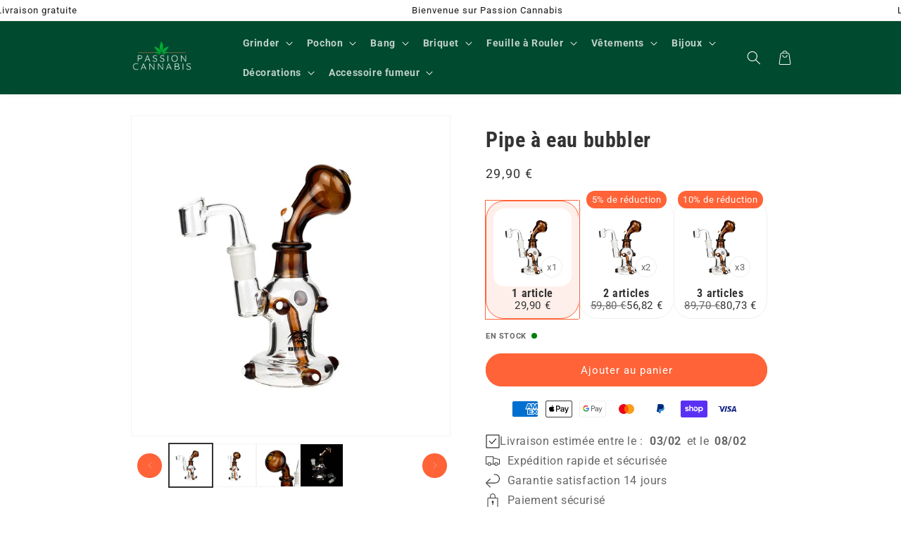

--- FILE ---
content_type: text/html; charset=utf-8
request_url: https://passion-cannabis.com/products/pipe-a-eau-bubbler
body_size: 44767
content:
<!doctype html>
<html class="no-js" lang="fr">
  <head>
    <meta charset="utf-8">
    <meta http-equiv="X-UA-Compatible" content="IE=edge">
    <meta name="viewport" content="width=device-width,initial-scale=1">
    <meta name="theme-color" content="">

    <link rel="preconnect" href="https://cdn.shopify.com" crossorigin><link rel="icon" type="image/png" href="//passion-cannabis.com/cdn/shop/files/FAVICON.png?crop=center&height=32&v=1613688976&width=32"><div id="shopify-section-custom-seo" class="shopify-section">

  <link rel="canonical" href="https://passion-cannabis.com/products/pipe-a-eau-bubbler">


</div><link rel="preconnect" href="https://fonts.shopifycdn.com" crossorigin><title>
      Pipe à eau bubbler | Passion Cannabis
</title>

    
      <meta name="description" content="Dans son design unique et inédit, la pipe à eau Bubbler ne laisse aucun amateur des bangs indifférent. Tout petit et par conséquent très facile à transporter">
    

    

<meta property="og:site_name" content="Passion Cannabis">
<meta property="og:url" content="https://passion-cannabis.com/products/pipe-a-eau-bubbler">
<meta property="og:title" content="Pipe à eau bubbler | Passion Cannabis">
<meta property="og:type" content="product">
<meta property="og:description" content="Dans son design unique et inédit, la pipe à eau Bubbler ne laisse aucun amateur des bangs indifférent. Tout petit et par conséquent très facile à transporter"><meta property="og:image" content="http://passion-cannabis.com/cdn/shop/products/Pipe-a-eau-bubbler.jpg?v=1668086196">
  <meta property="og:image:secure_url" content="https://passion-cannabis.com/cdn/shop/products/Pipe-a-eau-bubbler.jpg?v=1668086196">
  <meta property="og:image:width" content="1100">
  <meta property="og:image:height" content="1100"><meta property="og:price:amount" content="29,90">
  <meta property="og:price:currency" content="EUR"><meta name="twitter:card" content="summary_large_image">
<meta name="twitter:title" content="Pipe à eau bubbler | Passion Cannabis">
<meta name="twitter:description" content="Dans son design unique et inédit, la pipe à eau Bubbler ne laisse aucun amateur des bangs indifférent. Tout petit et par conséquent très facile à transporter">


    <script src="//passion-cannabis.com/cdn/shop/t/37/assets/constants.js?v=156680733556553187281743204833" defer="defer"></script>
    <script src="//passion-cannabis.com/cdn/shop/t/37/assets/pubsub.js?v=158357773527763999511743204833" defer="defer"></script>
    <script src="//passion-cannabis.com/cdn/shop/t/37/assets/global.js?v=43511305693919999501743204833" defer="defer"></script>

    <script>window.performance && window.performance.mark && window.performance.mark('shopify.content_for_header.start');</script><meta name="google-site-verification" content="DClW-TrBuNARD7veAHuIvZ7BKfsFjSHhzmz5TTzzBAU">
<meta id="shopify-digital-wallet" name="shopify-digital-wallet" content="/29804789898/digital_wallets/dialog">
<meta name="shopify-checkout-api-token" content="c566c12c68b88b087e0dfc074a64d86f">
<meta id="in-context-paypal-metadata" data-shop-id="29804789898" data-venmo-supported="false" data-environment="production" data-locale="fr_FR" data-paypal-v4="true" data-currency="EUR">
<link rel="alternate" type="application/json+oembed" href="https://passion-cannabis.com/products/pipe-a-eau-bubbler.oembed">
<script async="async" src="/checkouts/internal/preloads.js?locale=fr-FR"></script>
<script id="shopify-features" type="application/json">{"accessToken":"c566c12c68b88b087e0dfc074a64d86f","betas":["rich-media-storefront-analytics"],"domain":"passion-cannabis.com","predictiveSearch":true,"shopId":29804789898,"locale":"fr"}</script>
<script>var Shopify = Shopify || {};
Shopify.shop = "weed-passion.myshopify.com";
Shopify.locale = "fr";
Shopify.currency = {"active":"EUR","rate":"1.0"};
Shopify.country = "FR";
Shopify.theme = {"name":"Copie de v4","id":181942157659,"schema_name":"Thème FullStack","schema_version":"1.0.9","theme_store_id":null,"role":"main"};
Shopify.theme.handle = "null";
Shopify.theme.style = {"id":null,"handle":null};
Shopify.cdnHost = "passion-cannabis.com/cdn";
Shopify.routes = Shopify.routes || {};
Shopify.routes.root = "/";</script>
<script type="module">!function(o){(o.Shopify=o.Shopify||{}).modules=!0}(window);</script>
<script>!function(o){function n(){var o=[];function n(){o.push(Array.prototype.slice.apply(arguments))}return n.q=o,n}var t=o.Shopify=o.Shopify||{};t.loadFeatures=n(),t.autoloadFeatures=n()}(window);</script>
<script id="shop-js-analytics" type="application/json">{"pageType":"product"}</script>
<script defer="defer" async type="module" src="//passion-cannabis.com/cdn/shopifycloud/shop-js/modules/v2/client.init-shop-cart-sync_Lpn8ZOi5.fr.esm.js"></script>
<script defer="defer" async type="module" src="//passion-cannabis.com/cdn/shopifycloud/shop-js/modules/v2/chunk.common_X4Hu3kma.esm.js"></script>
<script defer="defer" async type="module" src="//passion-cannabis.com/cdn/shopifycloud/shop-js/modules/v2/chunk.modal_BV0V5IrV.esm.js"></script>
<script type="module">
  await import("//passion-cannabis.com/cdn/shopifycloud/shop-js/modules/v2/client.init-shop-cart-sync_Lpn8ZOi5.fr.esm.js");
await import("//passion-cannabis.com/cdn/shopifycloud/shop-js/modules/v2/chunk.common_X4Hu3kma.esm.js");
await import("//passion-cannabis.com/cdn/shopifycloud/shop-js/modules/v2/chunk.modal_BV0V5IrV.esm.js");

  window.Shopify.SignInWithShop?.initShopCartSync?.({"fedCMEnabled":true,"windoidEnabled":true});

</script>
<script>(function() {
  var isLoaded = false;
  function asyncLoad() {
    if (isLoaded) return;
    isLoaded = true;
    var urls = ["\/\/cdn.shopify.com\/proxy\/ef2e6a573ed6f2d720753f2c93a292b8a400a7c42b90b536316b2a8224509936\/api.goaffpro.com\/loader.js?shop=weed-passion.myshopify.com\u0026sp-cache-control=cHVibGljLCBtYXgtYWdlPTkwMA","https:\/\/loox.io\/widget\/VkWmlLPP_s\/loox.1637775058783.js?shop=weed-passion.myshopify.com","https:\/\/cdn.logbase.io\/lb-upsell-wrapper.js?shop=weed-passion.myshopify.com"];
    for (var i = 0; i < urls.length; i++) {
      var s = document.createElement('script');
      s.type = 'text/javascript';
      s.async = true;
      s.src = urls[i];
      var x = document.getElementsByTagName('script')[0];
      x.parentNode.insertBefore(s, x);
    }
  };
  if(window.attachEvent) {
    window.attachEvent('onload', asyncLoad);
  } else {
    window.addEventListener('load', asyncLoad, false);
  }
})();</script>
<script id="__st">var __st={"a":29804789898,"offset":3600,"reqid":"a64b4939-ab80-4660-acba-84ef22be1e77-1769727592","pageurl":"passion-cannabis.com\/products\/pipe-a-eau-bubbler","u":"dccfb3c409b9","p":"product","rtyp":"product","rid":7589106483338};</script>
<script>window.ShopifyPaypalV4VisibilityTracking = true;</script>
<script id="captcha-bootstrap">!function(){'use strict';const t='contact',e='account',n='new_comment',o=[[t,t],['blogs',n],['comments',n],[t,'customer']],c=[[e,'customer_login'],[e,'guest_login'],[e,'recover_customer_password'],[e,'create_customer']],r=t=>t.map((([t,e])=>`form[action*='/${t}']:not([data-nocaptcha='true']) input[name='form_type'][value='${e}']`)).join(','),a=t=>()=>t?[...document.querySelectorAll(t)].map((t=>t.form)):[];function s(){const t=[...o],e=r(t);return a(e)}const i='password',u='form_key',d=['recaptcha-v3-token','g-recaptcha-response','h-captcha-response',i],f=()=>{try{return window.sessionStorage}catch{return}},m='__shopify_v',_=t=>t.elements[u];function p(t,e,n=!1){try{const o=window.sessionStorage,c=JSON.parse(o.getItem(e)),{data:r}=function(t){const{data:e,action:n}=t;return t[m]||n?{data:e,action:n}:{data:t,action:n}}(c);for(const[e,n]of Object.entries(r))t.elements[e]&&(t.elements[e].value=n);n&&o.removeItem(e)}catch(o){console.error('form repopulation failed',{error:o})}}const l='form_type',E='cptcha';function T(t){t.dataset[E]=!0}const w=window,h=w.document,L='Shopify',v='ce_forms',y='captcha';let A=!1;((t,e)=>{const n=(g='f06e6c50-85a8-45c8-87d0-21a2b65856fe',I='https://cdn.shopify.com/shopifycloud/storefront-forms-hcaptcha/ce_storefront_forms_captcha_hcaptcha.v1.5.2.iife.js',D={infoText:'Protégé par hCaptcha',privacyText:'Confidentialité',termsText:'Conditions'},(t,e,n)=>{const o=w[L][v],c=o.bindForm;if(c)return c(t,g,e,D).then(n);var r;o.q.push([[t,g,e,D],n]),r=I,A||(h.body.append(Object.assign(h.createElement('script'),{id:'captcha-provider',async:!0,src:r})),A=!0)});var g,I,D;w[L]=w[L]||{},w[L][v]=w[L][v]||{},w[L][v].q=[],w[L][y]=w[L][y]||{},w[L][y].protect=function(t,e){n(t,void 0,e),T(t)},Object.freeze(w[L][y]),function(t,e,n,w,h,L){const[v,y,A,g]=function(t,e,n){const i=e?o:[],u=t?c:[],d=[...i,...u],f=r(d),m=r(i),_=r(d.filter((([t,e])=>n.includes(e))));return[a(f),a(m),a(_),s()]}(w,h,L),I=t=>{const e=t.target;return e instanceof HTMLFormElement?e:e&&e.form},D=t=>v().includes(t);t.addEventListener('submit',(t=>{const e=I(t);if(!e)return;const n=D(e)&&!e.dataset.hcaptchaBound&&!e.dataset.recaptchaBound,o=_(e),c=g().includes(e)&&(!o||!o.value);(n||c)&&t.preventDefault(),c&&!n&&(function(t){try{if(!f())return;!function(t){const e=f();if(!e)return;const n=_(t);if(!n)return;const o=n.value;o&&e.removeItem(o)}(t);const e=Array.from(Array(32),(()=>Math.random().toString(36)[2])).join('');!function(t,e){_(t)||t.append(Object.assign(document.createElement('input'),{type:'hidden',name:u})),t.elements[u].value=e}(t,e),function(t,e){const n=f();if(!n)return;const o=[...t.querySelectorAll(`input[type='${i}']`)].map((({name:t})=>t)),c=[...d,...o],r={};for(const[a,s]of new FormData(t).entries())c.includes(a)||(r[a]=s);n.setItem(e,JSON.stringify({[m]:1,action:t.action,data:r}))}(t,e)}catch(e){console.error('failed to persist form',e)}}(e),e.submit())}));const S=(t,e)=>{t&&!t.dataset[E]&&(n(t,e.some((e=>e===t))),T(t))};for(const o of['focusin','change'])t.addEventListener(o,(t=>{const e=I(t);D(e)&&S(e,y())}));const B=e.get('form_key'),M=e.get(l),P=B&&M;t.addEventListener('DOMContentLoaded',(()=>{const t=y();if(P)for(const e of t)e.elements[l].value===M&&p(e,B);[...new Set([...A(),...v().filter((t=>'true'===t.dataset.shopifyCaptcha))])].forEach((e=>S(e,t)))}))}(h,new URLSearchParams(w.location.search),n,t,e,['guest_login'])})(!0,!0)}();</script>
<script integrity="sha256-4kQ18oKyAcykRKYeNunJcIwy7WH5gtpwJnB7kiuLZ1E=" data-source-attribution="shopify.loadfeatures" defer="defer" src="//passion-cannabis.com/cdn/shopifycloud/storefront/assets/storefront/load_feature-a0a9edcb.js" crossorigin="anonymous"></script>
<script data-source-attribution="shopify.dynamic_checkout.dynamic.init">var Shopify=Shopify||{};Shopify.PaymentButton=Shopify.PaymentButton||{isStorefrontPortableWallets:!0,init:function(){window.Shopify.PaymentButton.init=function(){};var t=document.createElement("script");t.src="https://passion-cannabis.com/cdn/shopifycloud/portable-wallets/latest/portable-wallets.fr.js",t.type="module",document.head.appendChild(t)}};
</script>
<script data-source-attribution="shopify.dynamic_checkout.buyer_consent">
  function portableWalletsHideBuyerConsent(e){var t=document.getElementById("shopify-buyer-consent"),n=document.getElementById("shopify-subscription-policy-button");t&&n&&(t.classList.add("hidden"),t.setAttribute("aria-hidden","true"),n.removeEventListener("click",e))}function portableWalletsShowBuyerConsent(e){var t=document.getElementById("shopify-buyer-consent"),n=document.getElementById("shopify-subscription-policy-button");t&&n&&(t.classList.remove("hidden"),t.removeAttribute("aria-hidden"),n.addEventListener("click",e))}window.Shopify?.PaymentButton&&(window.Shopify.PaymentButton.hideBuyerConsent=portableWalletsHideBuyerConsent,window.Shopify.PaymentButton.showBuyerConsent=portableWalletsShowBuyerConsent);
</script>
<script data-source-attribution="shopify.dynamic_checkout.cart.bootstrap">document.addEventListener("DOMContentLoaded",(function(){function t(){return document.querySelector("shopify-accelerated-checkout-cart, shopify-accelerated-checkout")}if(t())Shopify.PaymentButton.init();else{new MutationObserver((function(e,n){t()&&(Shopify.PaymentButton.init(),n.disconnect())})).observe(document.body,{childList:!0,subtree:!0})}}));
</script>
<link id="shopify-accelerated-checkout-styles" rel="stylesheet" media="screen" href="https://passion-cannabis.com/cdn/shopifycloud/portable-wallets/latest/accelerated-checkout-backwards-compat.css" crossorigin="anonymous">
<style id="shopify-accelerated-checkout-cart">
        #shopify-buyer-consent {
  margin-top: 1em;
  display: inline-block;
  width: 100%;
}

#shopify-buyer-consent.hidden {
  display: none;
}

#shopify-subscription-policy-button {
  background: none;
  border: none;
  padding: 0;
  text-decoration: underline;
  font-size: inherit;
  cursor: pointer;
}

#shopify-subscription-policy-button::before {
  box-shadow: none;
}

      </style>
<script id="sections-script" data-sections="product-recommendations,header,footer" defer="defer" src="//passion-cannabis.com/cdn/shop/t/37/compiled_assets/scripts.js?v=1851"></script>
<script>window.performance && window.performance.mark && window.performance.mark('shopify.content_for_header.end');</script>


    <style data-shopify>
      @font-face {
  font-family: Roboto;
  font-weight: 400;
  font-style: normal;
  font-display: swap;
  src: url("//passion-cannabis.com/cdn/fonts/roboto/roboto_n4.2019d890f07b1852f56ce63ba45b2db45d852cba.woff2") format("woff2"),
       url("//passion-cannabis.com/cdn/fonts/roboto/roboto_n4.238690e0007583582327135619c5f7971652fa9d.woff") format("woff");
}

      @font-face {
  font-family: Roboto;
  font-weight: 700;
  font-style: normal;
  font-display: swap;
  src: url("//passion-cannabis.com/cdn/fonts/roboto/roboto_n7.f38007a10afbbde8976c4056bfe890710d51dec2.woff2") format("woff2"),
       url("//passion-cannabis.com/cdn/fonts/roboto/roboto_n7.94bfdd3e80c7be00e128703d245c207769d763f9.woff") format("woff");
}

      @font-face {
  font-family: Roboto;
  font-weight: 400;
  font-style: italic;
  font-display: swap;
  src: url("//passion-cannabis.com/cdn/fonts/roboto/roboto_i4.57ce898ccda22ee84f49e6b57ae302250655e2d4.woff2") format("woff2"),
       url("//passion-cannabis.com/cdn/fonts/roboto/roboto_i4.b21f3bd061cbcb83b824ae8c7671a82587b264bf.woff") format("woff");
}

      @font-face {
  font-family: Roboto;
  font-weight: 700;
  font-style: italic;
  font-display: swap;
  src: url("//passion-cannabis.com/cdn/fonts/roboto/roboto_i7.7ccaf9410746f2c53340607c42c43f90a9005937.woff2") format("woff2"),
       url("//passion-cannabis.com/cdn/fonts/roboto/roboto_i7.49ec21cdd7148292bffea74c62c0df6e93551516.woff") format("woff");
}

      @font-face {
  font-family: "Roboto Condensed";
  font-weight: 700;
  font-style: normal;
  font-display: swap;
  src: url("//passion-cannabis.com/cdn/fonts/roboto_condensed/robotocondensed_n7.0c73a613503672be244d2f29ab6ddd3fc3cc69ae.woff2") format("woff2"),
       url("//passion-cannabis.com/cdn/fonts/roboto_condensed/robotocondensed_n7.ef6ece86ba55f49c27c4904a493c283a40f3a66e.woff") format("woff");
}


      

      

        :root,
        .color-scheme-1 {
            --color-background: 255,255,255;
          
            --gradient-background: #ffffff;
          

          

          --color-foreground: 51,51,51;
          --color-background-contrast: 191,191,191;
          --color-shadow: 51,51,51;
          --color-button: 51,51,51;
          --color-button-text: 255,255,255;
          --color-secondary-button: 255,255,255;
          --color-secondary-button-text: 51,51,51;
          --color-link: 51,51,51;
          --color-badge-foreground: 51,51,51;
          --color-badge-background: 255,255,255;
          --color-badge-border: 51,51,51;
          --payment-terms-background-color: rgb(255 255 255);
        }
      
        
        .color-scheme-2 {
            --color-background: 243,243,243;
          
            --gradient-background: #f3f3f3;
          

          

          --color-foreground: 18,18,18;
          --color-background-contrast: 179,179,179;
          --color-shadow: 18,18,18;
          --color-button: 18,18,18;
          --color-button-text: 243,243,243;
          --color-secondary-button: 243,243,243;
          --color-secondary-button-text: 18,18,18;
          --color-link: 18,18,18;
          --color-badge-foreground: 18,18,18;
          --color-badge-background: 243,243,243;
          --color-badge-border: 18,18,18;
          --payment-terms-background-color: rgb(243 243 243);
        }
      
        
        .color-scheme-3 {
            --color-background: 18,18,18;
          
            --gradient-background: #121212;
          

          

          --color-foreground: 255,255,255;
          --color-background-contrast: 146,146,146;
          --color-shadow: 18,18,18;
          --color-button: 255,255,255;
          --color-button-text: 18,18,18;
          --color-secondary-button: 18,18,18;
          --color-secondary-button-text: 255,255,255;
          --color-link: 255,255,255;
          --color-badge-foreground: 255,255,255;
          --color-badge-background: 18,18,18;
          --color-badge-border: 255,255,255;
          --payment-terms-background-color: rgb(18 18 18);
        }
      
        
        .color-scheme-0cc8bd48-c473-4b92-9f8c-db5e2f4d939b {
            --color-background: 255,255,255;
          
            --gradient-background: #ffffff;
          

          

          --color-foreground: 255,255,255;
          --color-background-contrast: 191,191,191;
          --color-shadow: 255,255,255;
          --color-button: 255,99,55;
          --color-button-text: 255,255,255;
          --color-secondary-button: 255,255,255;
          --color-secondary-button-text: 255,255,255;
          --color-link: 255,255,255;
          --color-badge-foreground: 255,255,255;
          --color-badge-background: 255,255,255;
          --color-badge-border: 255,255,255;
          --payment-terms-background-color: rgb(255 255 255);
        }
      
        
        .color-scheme-b90c7363-237d-4357-ba3b-3866c3e38b6e {
            --color-background: 255,255,255;
          
            --gradient-background: #ffffff;
          

          

          --color-foreground: 18,18,18;
          --color-background-contrast: 191,191,191;
          --color-shadow: 18,18,18;
          --color-button: 18,18,18;
          --color-button-text: 255,255,255;
          --color-secondary-button: 255,255,255;
          --color-secondary-button-text: 18,18,18;
          --color-link: 18,18,18;
          --color-badge-foreground: 18,18,18;
          --color-badge-background: 255,255,255;
          --color-badge-border: 18,18,18;
          --payment-terms-background-color: rgb(255 255 255);
        }
      
        
        .color-scheme-58e4cedc-b98b-400d-a3b9-ccb8cab26cbe {
            --color-background: 0,74,47;
          
            --gradient-background: #004a2f;
          

          

          --color-foreground: 255,255,255;
          --color-background-contrast: 0,100,63;
          --color-shadow: 255,255,255;
          --color-button: 255,99,55;
          --color-button-text: 255,255,255;
          --color-secondary-button: 0,74,47;
          --color-secondary-button-text: 255,255,255;
          --color-link: 255,255,255;
          --color-badge-foreground: 255,255,255;
          --color-badge-background: 0,74,47;
          --color-badge-border: 255,255,255;
          --payment-terms-background-color: rgb(0 74 47);
        }
      
        
        .color-scheme-887a4104-5353-41aa-a4b0-6b01c1ee10ae {
            --color-background: 255,255,255;
          
            --gradient-background: #ffffff;
          

          

          --color-foreground: 51,51,51;
          --color-background-contrast: 191,191,191;
          --color-shadow: 51,51,51;
          --color-button: 255,99,55;
          --color-button-text: 255,255,255;
          --color-secondary-button: 255,255,255;
          --color-secondary-button-text: 51,51,51;
          --color-link: 51,51,51;
          --color-badge-foreground: 51,51,51;
          --color-badge-background: 255,255,255;
          --color-badge-border: 51,51,51;
          --payment-terms-background-color: rgb(255 255 255);
        }
      

      body, .color-scheme-1, .color-scheme-2, .color-scheme-3, .color-scheme-0cc8bd48-c473-4b92-9f8c-db5e2f4d939b, .color-scheme-b90c7363-237d-4357-ba3b-3866c3e38b6e, .color-scheme-58e4cedc-b98b-400d-a3b9-ccb8cab26cbe, .color-scheme-887a4104-5353-41aa-a4b0-6b01c1ee10ae {
        color: rgba(var(--color-foreground), 0.75);
        background-color: rgb(var(--color-background));
      }

      :root {
        
          --font-heading-family: "Roboto Condensed", sans-serif;
          --font-heading-style: normal;
          --font-heading-weight: 700;
        

        
          --font-body-family: Roboto, sans-serif;
          --font-body-style: normal;
          --font-body-weight: 400;
          --font-body-weight-bold: 700;
        

        --font-body-scale: 1.0;
        --font-heading-scale: 1.0;

        --media-padding: px;
        --media-border-opacity: 0.05;
        --media-border-width: 1px;
        --media-radius: 0px;
        --media-shadow-opacity: 0.0;
        --media-shadow-horizontal-offset: 0px;
        --media-shadow-vertical-offset: 4px;
        --media-shadow-blur-radius: 5px;
        --media-shadow-visible: 0;

        --page-width: 100rem;
        --page-width-margin: 0rem;

        --card-image-padding: 0.0rem;
        --card-corner-radius: 2.6rem;
        --card-text-alignment: center;
        --card-border-width: 0.0rem;
        --card-border-opacity: 0.1;
        --card-shadow-opacity: 0.0;
        --card-shadow-visible: 0;
        --card-shadow-horizontal-offset: 0.0rem;
        --card-shadow-vertical-offset: 0.4rem;
        --card-shadow-blur-radius: 0.5rem;

        --badge-corner-radius: 4.0rem;

        --popup-border-width: 1px;
        --popup-border-opacity: 0.1;
        --popup-corner-radius: 0px;
        --popup-shadow-opacity: 0.0;
        --popup-shadow-horizontal-offset: 0px;
        --popup-shadow-vertical-offset: 4px;
        --popup-shadow-blur-radius: 5px;

        --drawer-border-width: 1px;
        --drawer-border-opacity: 0.1;
        --drawer-shadow-opacity: 0.0;
        --drawer-shadow-horizontal-offset: 0px;
        --drawer-shadow-vertical-offset: 4px;
        --drawer-shadow-blur-radius: 5px;

        --spacing-sections-desktop: 0px;
        --spacing-sections-mobile: 0px;

        --grid-desktop-vertical-spacing: 8px;
        --grid-desktop-horizontal-spacing: 8px;
        --grid-mobile-vertical-spacing: 4px;
        --grid-mobile-horizontal-spacing: 4px;

        --text-boxes-border-opacity: 0.1;
        --text-boxes-border-width: 0px;
        --text-boxes-radius: 40px;
        --text-boxes-shadow-opacity: 0.0;
        --text-boxes-shadow-visible: 0;
        --text-boxes-shadow-horizontal-offset: 0px;
        --text-boxes-shadow-vertical-offset: 4px;
        --text-boxes-shadow-blur-radius: 5px;

        --buttons-radius: 40px;
        --buttons-radius-outset: 41px;
        --buttons-border-width: 1px;
        --buttons-border-opacity: 1.0;
        --buttons-shadow-opacity: 0.0;
        --buttons-shadow-visible: 0;
        --buttons-shadow-horizontal-offset: 0px;
        --buttons-shadow-vertical-offset: 4px;
        --buttons-shadow-blur-radius: 5px;
        --buttons-border-offset: 0.3px;

        --inputs-radius: 40px;
        --inputs-border-width: 1px;
        --inputs-border-opacity: 0.55;
        --inputs-shadow-opacity: 0.0;
        --inputs-shadow-horizontal-offset: 0px;
        --inputs-margin-offset: 0px;
        --inputs-shadow-vertical-offset: 4px;
        --inputs-shadow-blur-radius: 5px;
        --inputs-radius-outset: 41px;

        --variant-pills-radius: 40px;
        --variant-pills-border-width: 1px;
        --variant-pills-border-opacity: 0.55;
        --variant-pills-shadow-opacity: 0.0;
        --variant-pills-shadow-horizontal-offset: 0px;
        --variant-pills-shadow-vertical-offset: 4px;
        --variant-pills-shadow-blur-radius: 5px;
      }

      *,
      *::before,
      *::after {
        box-sizing: inherit;
      }

      html {
        box-sizing: border-box;
        font-size: calc(var(--font-body-scale) * 62.5%);
        height: 100%;
      }

      body {
        display: grid;
        grid-template-rows: auto auto 1fr auto;
        grid-template-columns: 100%;
        min-height: 100%;
        margin: 0;
        font-size: 1.5rem;
        letter-spacing: 0.06rem;
        line-height: calc(1 + 0.8 / var(--font-body-scale));
        font-family: var(--font-body-family);
        font-style: var(--font-body-style);
        font-weight: var(--font-body-weight);
      }

      @media screen and (min-width: 750px) {
        body {
          font-size: 1.6rem;
        }
      }

      /* Code personnalisé ~ CSS */
      
    </style>

    <link href="//passion-cannabis.com/cdn/shop/t/37/assets/base.css?v=117174457143423061961743204833" rel="stylesheet" type="text/css" media="all" />
<link rel="preload" as="font" href="//passion-cannabis.com/cdn/fonts/roboto/roboto_n4.2019d890f07b1852f56ce63ba45b2db45d852cba.woff2" type="font/woff2" crossorigin><link rel="preload" as="font" href="//passion-cannabis.com/cdn/fonts/roboto_condensed/robotocondensed_n7.0c73a613503672be244d2f29ab6ddd3fc3cc69ae.woff2" type="font/woff2" crossorigin><link rel="stylesheet" href="//passion-cannabis.com/cdn/shop/t/37/assets/component-predictive-search.css?v=72707667957298402271743204833" media="print" onload="this.media='all'"><script>
      document.documentElement.className = document.documentElement.className.replace('no-js', 'js');
      if (Shopify.designMode) {
        document.documentElement.classList.add('shopify-design-mode');
      }
    </script>

    <!-- Code personnalisé ~ Javascript -->
    

    <!-- Code personnalisé ~ Head -->
    

    <!-- Code personnalisé ~ Event ATC -->
    
  <!-- BEGIN app block: shopify://apps/consentmo-gdpr/blocks/gdpr_cookie_consent/4fbe573f-a377-4fea-9801-3ee0858cae41 -->


<!-- END app block --><!-- BEGIN app block: shopify://apps/klaviyo-email-marketing-sms/blocks/klaviyo-onsite-embed/2632fe16-c075-4321-a88b-50b567f42507 -->












  <script async src="https://static.klaviyo.com/onsite/js/SWUgbr/klaviyo.js?company_id=SWUgbr"></script>
  <script>!function(){if(!window.klaviyo){window._klOnsite=window._klOnsite||[];try{window.klaviyo=new Proxy({},{get:function(n,i){return"push"===i?function(){var n;(n=window._klOnsite).push.apply(n,arguments)}:function(){for(var n=arguments.length,o=new Array(n),w=0;w<n;w++)o[w]=arguments[w];var t="function"==typeof o[o.length-1]?o.pop():void 0,e=new Promise((function(n){window._klOnsite.push([i].concat(o,[function(i){t&&t(i),n(i)}]))}));return e}}})}catch(n){window.klaviyo=window.klaviyo||[],window.klaviyo.push=function(){var n;(n=window._klOnsite).push.apply(n,arguments)}}}}();</script>

  
    <script id="viewed_product">
      if (item == null) {
        var _learnq = _learnq || [];

        var MetafieldReviews = null
        var MetafieldYotpoRating = null
        var MetafieldYotpoCount = null
        var MetafieldLooxRating = null
        var MetafieldLooxCount = null
        var okendoProduct = null
        var okendoProductReviewCount = null
        var okendoProductReviewAverageValue = null
        try {
          // The following fields are used for Customer Hub recently viewed in order to add reviews.
          // This information is not part of __kla_viewed. Instead, it is part of __kla_viewed_reviewed_items
          MetafieldReviews = {};
          MetafieldYotpoRating = null
          MetafieldYotpoCount = null
          MetafieldLooxRating = "5.0"
          MetafieldLooxCount = 1

          okendoProduct = null
          // If the okendo metafield is not legacy, it will error, which then requires the new json formatted data
          if (okendoProduct && 'error' in okendoProduct) {
            okendoProduct = null
          }
          okendoProductReviewCount = okendoProduct ? okendoProduct.reviewCount : null
          okendoProductReviewAverageValue = okendoProduct ? okendoProduct.reviewAverageValue : null
        } catch (error) {
          console.error('Error in Klaviyo onsite reviews tracking:', error);
        }

        var item = {
          Name: "Pipe à eau bubbler",
          ProductID: 7589106483338,
          Categories: ["Accessoire fumeur","Bang \u0026 pipe à eau","Bang en verre","Bubbler","Mini bang"],
          ImageURL: "https://passion-cannabis.com/cdn/shop/products/Pipe-a-eau-bubbler_grande.jpg?v=1668086196",
          URL: "https://passion-cannabis.com/products/pipe-a-eau-bubbler",
          Brand: "Passion Cannabis",
          Price: "29,90 €",
          Value: "29,90",
          CompareAtPrice: "29,90 €"
        };
        _learnq.push(['track', 'Viewed Product', item]);
        _learnq.push(['trackViewedItem', {
          Title: item.Name,
          ItemId: item.ProductID,
          Categories: item.Categories,
          ImageUrl: item.ImageURL,
          Url: item.URL,
          Metadata: {
            Brand: item.Brand,
            Price: item.Price,
            Value: item.Value,
            CompareAtPrice: item.CompareAtPrice
          },
          metafields:{
            reviews: MetafieldReviews,
            yotpo:{
              rating: MetafieldYotpoRating,
              count: MetafieldYotpoCount,
            },
            loox:{
              rating: MetafieldLooxRating,
              count: MetafieldLooxCount,
            },
            okendo: {
              rating: okendoProductReviewAverageValue,
              count: okendoProductReviewCount,
            }
          }
        }]);
      }
    </script>
  




  <script>
    window.klaviyoReviewsProductDesignMode = false
  </script>







<!-- END app block --><!-- BEGIN app block: shopify://apps/webrex-ai-seo-optimizer/blocks/webrexSeoEmbed/b26797ad-bb4d-48f5-8ef3-7c561521049c -->




  <!-- BEGIN app snippet: productSnippet -->
<script type="application/ld+json" class="ws_schema">
      
        {
            "@context": "https://schema.org",
            "@type":"Product",
            "@id": "https://passion-cannabis.com/products/pipe-a-eau-bubbler#product",
            "url": "https://passion-cannabis.com/products/pipe-a-eau-bubbler",
            "name": "Pipe à eau bubbler | Passion Cannabis",
            "image": "https://passion-cannabis.com/cdn/shop/products/Pipe-a-eau-bubbler.jpg?v=1668086196",
            "description": "Dans son design unique et inédit, la pipe à eau Bubbler ne laisse aucun amateur des bangs indifférent. Tout petit et par conséquent très facile à transporter",
            "brand": {
              "@type": "Brand",
              "name": "Passion Cannabis"
            },
            "sku":"BANG-0797",
            "mpn":"BANG-0797", 
            

  

 "aggregateRating": {
    "@type": "AggregateRating",
    "ratingValue": "5.0",
    "reviewCount": 1
  },


            "offers":
                {
                  "@type": "Offer",
                  "url": "https://passion-cannabis.com/products/pipe-a-eau-bubbler?variant=42536008351882",
                  "itemCondition": "https://schema.org/NewCondition",
                  "availability": "https://schema.org/InStock",
                  "price": "29.9",
                  "priceCurrency": "EUR",
                  "priceValidUntil": "2026-02-28",
                  "sku":"BANG-0797"
                    }
              
        }
    </script>
  

<!-- END app snippet -->
  <!-- BEGIN app snippet: productVariant -->

    <script type="application/ld+json" class="ws_schema">
      
      [
        {
          "@context": "https://schema.org",
          "@type":"ProductGroup",
          "@id": "https://passion-cannabis.com/products/pipe-a-eau-bubbler#productgroup",
          "url": "https://passion-cannabis.com/products/pipe-a-eau-bubbler",
          "name": "Pipe à eau bubbler | Passion Cannabis",
           "image": "https://passion-cannabis.com/cdn/shop/products/Pipe-a-eau-bubbler.jpg?v=1668086196",
          "description": "Dans son design unique et inédit, la pipe à eau Bubbler ne laisse aucun amateur des bangs indifférent. Tout petit et par conséquent très facile à transporter",
          "color": "",
          "material": "",
          
          "brand": {
            "@type": "Brand",
            "name": "Passion Cannabis"
          },
            "sku":"BANG-0797",
            "mpn":"BANG-0797",
          

  

 "aggregateRating": {
    "@type": "AggregateRating",
    "ratingValue": "5.0",
    "reviewCount": 1
  },


          "productGroupID": "7589106483338",
          "hasVariant": [
              
                {
                  "@type": "Product",
                  "sku": "BANG-0797",
                  "image": "https://passion-cannabis.com/cdn/shop/products/Pipe-a-eau-bubbler.jpg?v=1668086196",
                  
                  
                  "name": "Pipe à eau bubbler",
                  "description": "Vu sur la pipe à eau Bubbler\nDans son design unique et inédit, la pipe à eau Bubbler ne laisse aucun amateur des bangs indifférent. Tout petit et par conséquent très facile à transporter, vous jouirez tout de même d’une grande efficacité avec l’accessoire. En effet, ses 17 cm de haut et son style ergonomique favorisent un certain confort lors de son utilisation.\nSensations inédites avec la pipe à eau Bubbler\nUn bang bubbler comme les aiment ceux qui recherchent les fortes sensations. Muni d’une douille à concentrés, la pipe à eau Bubbler promet au fumeur de vivre un moment inoubliable. Inutile de s’encombrer d’autres accessoires pour l’usage de ce bang qui regroupe l’essentiel.\n\nDesign unique\nBang bubbler\nDouille à concentrés\nCompatible concentrés\nEfficace et petit\nFacile à nettoyer\nHauteur : 17 cm\nDiamètre connecteur douille : 14,5 mm\n\nDiamètre embouchure : 0,8 cm\nMatière : Verre\n",
                  
                  "offers": {
                    "@type": "Offer",
                    "url": "https://passion-cannabis.com/products/pipe-a-eau-bubbler?variant=42536008351882",
                    "priceCurrency": "EUR",
                    "price": "29.9",
                    "priceValidUntil": "2026-02-28",
                    "itemCondition": "https://schema.org/NewCondition",
                    "availability": "https://schema.org/InStock" 
                  }
                }
              
            ]
          
        }
        
      ]
    </script>
  

<!-- END app snippet -->







  <!-- BEGIN app snippet: breadcrumb -->
<script type="application/ld+json" class="ws_schema">{"@context": "https://schema.org","@type": "BreadcrumbList","@id": "https://passion-cannabis.com/products/pipe-a-eau-bubbler#breadcrumbs","itemListElement": [{"@type": "ListItem","position": 1,"name": "Passion Cannabis","item": "https://passion-cannabis.com"},{"@type": "ListItem","position": 2,"name": "Pipe à eau bubbler","item": "https://passion-cannabis.com/products/pipe-a-eau-bubbler"}]}</script><!-- END app snippet -->














<!-- BEGIN app snippet: metaTags -->


<!-- END app snippet -->

<!-- END app block --><!-- BEGIN app block: shopify://apps/simprosys-google-shopping-feed/blocks/core_settings_block/1f0b859e-9fa6-4007-97e8-4513aff5ff3b --><!-- BEGIN: GSF App Core Tags & Scripts by Simprosys Google Shopping Feed -->









<!-- END: GSF App Core Tags & Scripts by Simprosys Google Shopping Feed -->
<!-- END app block --><script src="https://cdn.shopify.com/extensions/019c04d5-bd56-77a6-8deb-540ac3d290f7/consentmo-gdpr-614/assets/consentmo_cookie_consent.js" type="text/javascript" defer="defer"></script>
<link href="https://monorail-edge.shopifysvc.com" rel="dns-prefetch">
<script>(function(){if ("sendBeacon" in navigator && "performance" in window) {try {var session_token_from_headers = performance.getEntriesByType('navigation')[0].serverTiming.find(x => x.name == '_s').description;} catch {var session_token_from_headers = undefined;}var session_cookie_matches = document.cookie.match(/_shopify_s=([^;]*)/);var session_token_from_cookie = session_cookie_matches && session_cookie_matches.length === 2 ? session_cookie_matches[1] : "";var session_token = session_token_from_headers || session_token_from_cookie || "";function handle_abandonment_event(e) {var entries = performance.getEntries().filter(function(entry) {return /monorail-edge.shopifysvc.com/.test(entry.name);});if (!window.abandonment_tracked && entries.length === 0) {window.abandonment_tracked = true;var currentMs = Date.now();var navigation_start = performance.timing.navigationStart;var payload = {shop_id: 29804789898,url: window.location.href,navigation_start,duration: currentMs - navigation_start,session_token,page_type: "product"};window.navigator.sendBeacon("https://monorail-edge.shopifysvc.com/v1/produce", JSON.stringify({schema_id: "online_store_buyer_site_abandonment/1.1",payload: payload,metadata: {event_created_at_ms: currentMs,event_sent_at_ms: currentMs}}));}}window.addEventListener('pagehide', handle_abandonment_event);}}());</script>
<script id="web-pixels-manager-setup">(function e(e,d,r,n,o){if(void 0===o&&(o={}),!Boolean(null===(a=null===(i=window.Shopify)||void 0===i?void 0:i.analytics)||void 0===a?void 0:a.replayQueue)){var i,a;window.Shopify=window.Shopify||{};var t=window.Shopify;t.analytics=t.analytics||{};var s=t.analytics;s.replayQueue=[],s.publish=function(e,d,r){return s.replayQueue.push([e,d,r]),!0};try{self.performance.mark("wpm:start")}catch(e){}var l=function(){var e={modern:/Edge?\/(1{2}[4-9]|1[2-9]\d|[2-9]\d{2}|\d{4,})\.\d+(\.\d+|)|Firefox\/(1{2}[4-9]|1[2-9]\d|[2-9]\d{2}|\d{4,})\.\d+(\.\d+|)|Chrom(ium|e)\/(9{2}|\d{3,})\.\d+(\.\d+|)|(Maci|X1{2}).+ Version\/(15\.\d+|(1[6-9]|[2-9]\d|\d{3,})\.\d+)([,.]\d+|)( \(\w+\)|)( Mobile\/\w+|) Safari\/|Chrome.+OPR\/(9{2}|\d{3,})\.\d+\.\d+|(CPU[ +]OS|iPhone[ +]OS|CPU[ +]iPhone|CPU IPhone OS|CPU iPad OS)[ +]+(15[._]\d+|(1[6-9]|[2-9]\d|\d{3,})[._]\d+)([._]\d+|)|Android:?[ /-](13[3-9]|1[4-9]\d|[2-9]\d{2}|\d{4,})(\.\d+|)(\.\d+|)|Android.+Firefox\/(13[5-9]|1[4-9]\d|[2-9]\d{2}|\d{4,})\.\d+(\.\d+|)|Android.+Chrom(ium|e)\/(13[3-9]|1[4-9]\d|[2-9]\d{2}|\d{4,})\.\d+(\.\d+|)|SamsungBrowser\/([2-9]\d|\d{3,})\.\d+/,legacy:/Edge?\/(1[6-9]|[2-9]\d|\d{3,})\.\d+(\.\d+|)|Firefox\/(5[4-9]|[6-9]\d|\d{3,})\.\d+(\.\d+|)|Chrom(ium|e)\/(5[1-9]|[6-9]\d|\d{3,})\.\d+(\.\d+|)([\d.]+$|.*Safari\/(?![\d.]+ Edge\/[\d.]+$))|(Maci|X1{2}).+ Version\/(10\.\d+|(1[1-9]|[2-9]\d|\d{3,})\.\d+)([,.]\d+|)( \(\w+\)|)( Mobile\/\w+|) Safari\/|Chrome.+OPR\/(3[89]|[4-9]\d|\d{3,})\.\d+\.\d+|(CPU[ +]OS|iPhone[ +]OS|CPU[ +]iPhone|CPU IPhone OS|CPU iPad OS)[ +]+(10[._]\d+|(1[1-9]|[2-9]\d|\d{3,})[._]\d+)([._]\d+|)|Android:?[ /-](13[3-9]|1[4-9]\d|[2-9]\d{2}|\d{4,})(\.\d+|)(\.\d+|)|Mobile Safari.+OPR\/([89]\d|\d{3,})\.\d+\.\d+|Android.+Firefox\/(13[5-9]|1[4-9]\d|[2-9]\d{2}|\d{4,})\.\d+(\.\d+|)|Android.+Chrom(ium|e)\/(13[3-9]|1[4-9]\d|[2-9]\d{2}|\d{4,})\.\d+(\.\d+|)|Android.+(UC? ?Browser|UCWEB|U3)[ /]?(15\.([5-9]|\d{2,})|(1[6-9]|[2-9]\d|\d{3,})\.\d+)\.\d+|SamsungBrowser\/(5\.\d+|([6-9]|\d{2,})\.\d+)|Android.+MQ{2}Browser\/(14(\.(9|\d{2,})|)|(1[5-9]|[2-9]\d|\d{3,})(\.\d+|))(\.\d+|)|K[Aa][Ii]OS\/(3\.\d+|([4-9]|\d{2,})\.\d+)(\.\d+|)/},d=e.modern,r=e.legacy,n=navigator.userAgent;return n.match(d)?"modern":n.match(r)?"legacy":"unknown"}(),u="modern"===l?"modern":"legacy",c=(null!=n?n:{modern:"",legacy:""})[u],f=function(e){return[e.baseUrl,"/wpm","/b",e.hashVersion,"modern"===e.buildTarget?"m":"l",".js"].join("")}({baseUrl:d,hashVersion:r,buildTarget:u}),m=function(e){var d=e.version,r=e.bundleTarget,n=e.surface,o=e.pageUrl,i=e.monorailEndpoint;return{emit:function(e){var a=e.status,t=e.errorMsg,s=(new Date).getTime(),l=JSON.stringify({metadata:{event_sent_at_ms:s},events:[{schema_id:"web_pixels_manager_load/3.1",payload:{version:d,bundle_target:r,page_url:o,status:a,surface:n,error_msg:t},metadata:{event_created_at_ms:s}}]});if(!i)return console&&console.warn&&console.warn("[Web Pixels Manager] No Monorail endpoint provided, skipping logging."),!1;try{return self.navigator.sendBeacon.bind(self.navigator)(i,l)}catch(e){}var u=new XMLHttpRequest;try{return u.open("POST",i,!0),u.setRequestHeader("Content-Type","text/plain"),u.send(l),!0}catch(e){return console&&console.warn&&console.warn("[Web Pixels Manager] Got an unhandled error while logging to Monorail."),!1}}}}({version:r,bundleTarget:l,surface:e.surface,pageUrl:self.location.href,monorailEndpoint:e.monorailEndpoint});try{o.browserTarget=l,function(e){var d=e.src,r=e.async,n=void 0===r||r,o=e.onload,i=e.onerror,a=e.sri,t=e.scriptDataAttributes,s=void 0===t?{}:t,l=document.createElement("script"),u=document.querySelector("head"),c=document.querySelector("body");if(l.async=n,l.src=d,a&&(l.integrity=a,l.crossOrigin="anonymous"),s)for(var f in s)if(Object.prototype.hasOwnProperty.call(s,f))try{l.dataset[f]=s[f]}catch(e){}if(o&&l.addEventListener("load",o),i&&l.addEventListener("error",i),u)u.appendChild(l);else{if(!c)throw new Error("Did not find a head or body element to append the script");c.appendChild(l)}}({src:f,async:!0,onload:function(){if(!function(){var e,d;return Boolean(null===(d=null===(e=window.Shopify)||void 0===e?void 0:e.analytics)||void 0===d?void 0:d.initialized)}()){var d=window.webPixelsManager.init(e)||void 0;if(d){var r=window.Shopify.analytics;r.replayQueue.forEach((function(e){var r=e[0],n=e[1],o=e[2];d.publishCustomEvent(r,n,o)})),r.replayQueue=[],r.publish=d.publishCustomEvent,r.visitor=d.visitor,r.initialized=!0}}},onerror:function(){return m.emit({status:"failed",errorMsg:"".concat(f," has failed to load")})},sri:function(e){var d=/^sha384-[A-Za-z0-9+/=]+$/;return"string"==typeof e&&d.test(e)}(c)?c:"",scriptDataAttributes:o}),m.emit({status:"loading"})}catch(e){m.emit({status:"failed",errorMsg:(null==e?void 0:e.message)||"Unknown error"})}}})({shopId: 29804789898,storefrontBaseUrl: "https://passion-cannabis.com",extensionsBaseUrl: "https://extensions.shopifycdn.com/cdn/shopifycloud/web-pixels-manager",monorailEndpoint: "https://monorail-edge.shopifysvc.com/unstable/produce_batch",surface: "storefront-renderer",enabledBetaFlags: ["2dca8a86"],webPixelsConfigList: [{"id":"2863956315","configuration":"{\"account_ID\":\"106920\",\"google_analytics_tracking_tag\":\"1\",\"measurement_id\":\"2\",\"api_secret\":\"3\",\"shop_settings\":\"{\\\"custom_pixel_script\\\":\\\"https:\\\\\\\/\\\\\\\/storage.googleapis.com\\\\\\\/gsf-scripts\\\\\\\/custom-pixels\\\\\\\/weed-passion.js\\\"}\"}","eventPayloadVersion":"v1","runtimeContext":"LAX","scriptVersion":"c6b888297782ed4a1cba19cda43d6625","type":"APP","apiClientId":1558137,"privacyPurposes":[],"dataSharingAdjustments":{"protectedCustomerApprovalScopes":["read_customer_address","read_customer_email","read_customer_name","read_customer_personal_data","read_customer_phone"]}},{"id":"2559181147","configuration":"{\"shop\":\"weed-passion.myshopify.com\",\"cookie_duration\":\"604800\"}","eventPayloadVersion":"v1","runtimeContext":"STRICT","scriptVersion":"a2e7513c3708f34b1f617d7ce88f9697","type":"APP","apiClientId":2744533,"privacyPurposes":["ANALYTICS","MARKETING"],"dataSharingAdjustments":{"protectedCustomerApprovalScopes":["read_customer_address","read_customer_email","read_customer_name","read_customer_personal_data","read_customer_phone"]}},{"id":"1195180379","configuration":"{\"config\":\"{\\\"pixel_id\\\":\\\"G-MTF7QD5SKC\\\",\\\"target_country\\\":\\\"FR\\\",\\\"gtag_events\\\":[{\\\"type\\\":\\\"begin_checkout\\\",\\\"action_label\\\":\\\"G-MTF7QD5SKC\\\"},{\\\"type\\\":\\\"search\\\",\\\"action_label\\\":\\\"G-MTF7QD5SKC\\\"},{\\\"type\\\":\\\"view_item\\\",\\\"action_label\\\":\\\"G-MTF7QD5SKC\\\"},{\\\"type\\\":\\\"purchase\\\",\\\"action_label\\\":\\\"G-MTF7QD5SKC\\\"},{\\\"type\\\":\\\"page_view\\\",\\\"action_label\\\":\\\"G-MTF7QD5SKC\\\"},{\\\"type\\\":\\\"add_payment_info\\\",\\\"action_label\\\":\\\"G-MTF7QD5SKC\\\"},{\\\"type\\\":\\\"add_to_cart\\\",\\\"action_label\\\":\\\"G-MTF7QD5SKC\\\"}],\\\"enable_monitoring_mode\\\":false}\"}","eventPayloadVersion":"v1","runtimeContext":"OPEN","scriptVersion":"b2a88bafab3e21179ed38636efcd8a93","type":"APP","apiClientId":1780363,"privacyPurposes":[],"dataSharingAdjustments":{"protectedCustomerApprovalScopes":["read_customer_address","read_customer_email","read_customer_name","read_customer_personal_data","read_customer_phone"]}},{"id":"980287835","configuration":"{\"accountID\":\"selleasy-metrics-track\"}","eventPayloadVersion":"v1","runtimeContext":"STRICT","scriptVersion":"5aac1f99a8ca74af74cea751ede503d2","type":"APP","apiClientId":5519923,"privacyPurposes":[],"dataSharingAdjustments":{"protectedCustomerApprovalScopes":["read_customer_email","read_customer_name","read_customer_personal_data"]}},{"id":"980091227","configuration":"{\"endpoint\":\"https:\\\/\\\/api.parcelpanel.com\",\"debugMode\":\"false\"}","eventPayloadVersion":"v1","runtimeContext":"STRICT","scriptVersion":"f2b9a7bfa08fd9028733e48bf62dd9f1","type":"APP","apiClientId":2681387,"privacyPurposes":["ANALYTICS"],"dataSharingAdjustments":{"protectedCustomerApprovalScopes":["read_customer_address","read_customer_email","read_customer_name","read_customer_personal_data","read_customer_phone"]}},{"id":"160334171","configuration":"{\"tagID\":\"2612888585913\"}","eventPayloadVersion":"v1","runtimeContext":"STRICT","scriptVersion":"18031546ee651571ed29edbe71a3550b","type":"APP","apiClientId":3009811,"privacyPurposes":["ANALYTICS","MARKETING","SALE_OF_DATA"],"dataSharingAdjustments":{"protectedCustomerApprovalScopes":["read_customer_address","read_customer_email","read_customer_name","read_customer_personal_data","read_customer_phone"]}},{"id":"165347675","eventPayloadVersion":"1","runtimeContext":"LAX","scriptVersion":"1","type":"CUSTOM","privacyPurposes":["ANALYTICS","MARKETING","SALE_OF_DATA"],"name":"GTM Achat"},{"id":"165380443","eventPayloadVersion":"1","runtimeContext":"LAX","scriptVersion":"2","type":"CUSTOM","privacyPurposes":["ANALYTICS","MARKETING","SALE_OF_DATA"],"name":"GTM"},{"id":"shopify-app-pixel","configuration":"{}","eventPayloadVersion":"v1","runtimeContext":"STRICT","scriptVersion":"0450","apiClientId":"shopify-pixel","type":"APP","privacyPurposes":["ANALYTICS","MARKETING"]},{"id":"shopify-custom-pixel","eventPayloadVersion":"v1","runtimeContext":"LAX","scriptVersion":"0450","apiClientId":"shopify-pixel","type":"CUSTOM","privacyPurposes":["ANALYTICS","MARKETING"]}],isMerchantRequest: false,initData: {"shop":{"name":"Passion Cannabis","paymentSettings":{"currencyCode":"EUR"},"myshopifyDomain":"weed-passion.myshopify.com","countryCode":"FR","storefrontUrl":"https:\/\/passion-cannabis.com"},"customer":null,"cart":null,"checkout":null,"productVariants":[{"price":{"amount":29.9,"currencyCode":"EUR"},"product":{"title":"Pipe à eau bubbler","vendor":"Passion Cannabis","id":"7589106483338","untranslatedTitle":"Pipe à eau bubbler","url":"\/products\/pipe-a-eau-bubbler","type":"bang"},"id":"42536008351882","image":{"src":"\/\/passion-cannabis.com\/cdn\/shop\/products\/Pipe-a-eau-bubbler.jpg?v=1668086196"},"sku":"BANG-0797","title":"Default Title","untranslatedTitle":"Default Title"}],"purchasingCompany":null},},"https://passion-cannabis.com/cdn","1d2a099fw23dfb22ep557258f5m7a2edbae",{"modern":"","legacy":""},{"shopId":"29804789898","storefrontBaseUrl":"https:\/\/passion-cannabis.com","extensionBaseUrl":"https:\/\/extensions.shopifycdn.com\/cdn\/shopifycloud\/web-pixels-manager","surface":"storefront-renderer","enabledBetaFlags":"[\"2dca8a86\"]","isMerchantRequest":"false","hashVersion":"1d2a099fw23dfb22ep557258f5m7a2edbae","publish":"custom","events":"[[\"page_viewed\",{}],[\"product_viewed\",{\"productVariant\":{\"price\":{\"amount\":29.9,\"currencyCode\":\"EUR\"},\"product\":{\"title\":\"Pipe à eau bubbler\",\"vendor\":\"Passion Cannabis\",\"id\":\"7589106483338\",\"untranslatedTitle\":\"Pipe à eau bubbler\",\"url\":\"\/products\/pipe-a-eau-bubbler\",\"type\":\"bang\"},\"id\":\"42536008351882\",\"image\":{\"src\":\"\/\/passion-cannabis.com\/cdn\/shop\/products\/Pipe-a-eau-bubbler.jpg?v=1668086196\"},\"sku\":\"BANG-0797\",\"title\":\"Default Title\",\"untranslatedTitle\":\"Default Title\"}}]]"});</script><script>
  window.ShopifyAnalytics = window.ShopifyAnalytics || {};
  window.ShopifyAnalytics.meta = window.ShopifyAnalytics.meta || {};
  window.ShopifyAnalytics.meta.currency = 'EUR';
  var meta = {"product":{"id":7589106483338,"gid":"gid:\/\/shopify\/Product\/7589106483338","vendor":"Passion Cannabis","type":"bang","handle":"pipe-a-eau-bubbler","variants":[{"id":42536008351882,"price":2990,"name":"Pipe à eau bubbler","public_title":null,"sku":"BANG-0797"}],"remote":false},"page":{"pageType":"product","resourceType":"product","resourceId":7589106483338,"requestId":"a64b4939-ab80-4660-acba-84ef22be1e77-1769727592"}};
  for (var attr in meta) {
    window.ShopifyAnalytics.meta[attr] = meta[attr];
  }
</script>
<script class="analytics">
  (function () {
    var customDocumentWrite = function(content) {
      var jquery = null;

      if (window.jQuery) {
        jquery = window.jQuery;
      } else if (window.Checkout && window.Checkout.$) {
        jquery = window.Checkout.$;
      }

      if (jquery) {
        jquery('body').append(content);
      }
    };

    var hasLoggedConversion = function(token) {
      if (token) {
        return document.cookie.indexOf('loggedConversion=' + token) !== -1;
      }
      return false;
    }

    var setCookieIfConversion = function(token) {
      if (token) {
        var twoMonthsFromNow = new Date(Date.now());
        twoMonthsFromNow.setMonth(twoMonthsFromNow.getMonth() + 2);

        document.cookie = 'loggedConversion=' + token + '; expires=' + twoMonthsFromNow;
      }
    }

    var trekkie = window.ShopifyAnalytics.lib = window.trekkie = window.trekkie || [];
    if (trekkie.integrations) {
      return;
    }
    trekkie.methods = [
      'identify',
      'page',
      'ready',
      'track',
      'trackForm',
      'trackLink'
    ];
    trekkie.factory = function(method) {
      return function() {
        var args = Array.prototype.slice.call(arguments);
        args.unshift(method);
        trekkie.push(args);
        return trekkie;
      };
    };
    for (var i = 0; i < trekkie.methods.length; i++) {
      var key = trekkie.methods[i];
      trekkie[key] = trekkie.factory(key);
    }
    trekkie.load = function(config) {
      trekkie.config = config || {};
      trekkie.config.initialDocumentCookie = document.cookie;
      var first = document.getElementsByTagName('script')[0];
      var script = document.createElement('script');
      script.type = 'text/javascript';
      script.onerror = function(e) {
        var scriptFallback = document.createElement('script');
        scriptFallback.type = 'text/javascript';
        scriptFallback.onerror = function(error) {
                var Monorail = {
      produce: function produce(monorailDomain, schemaId, payload) {
        var currentMs = new Date().getTime();
        var event = {
          schema_id: schemaId,
          payload: payload,
          metadata: {
            event_created_at_ms: currentMs,
            event_sent_at_ms: currentMs
          }
        };
        return Monorail.sendRequest("https://" + monorailDomain + "/v1/produce", JSON.stringify(event));
      },
      sendRequest: function sendRequest(endpointUrl, payload) {
        // Try the sendBeacon API
        if (window && window.navigator && typeof window.navigator.sendBeacon === 'function' && typeof window.Blob === 'function' && !Monorail.isIos12()) {
          var blobData = new window.Blob([payload], {
            type: 'text/plain'
          });

          if (window.navigator.sendBeacon(endpointUrl, blobData)) {
            return true;
          } // sendBeacon was not successful

        } // XHR beacon

        var xhr = new XMLHttpRequest();

        try {
          xhr.open('POST', endpointUrl);
          xhr.setRequestHeader('Content-Type', 'text/plain');
          xhr.send(payload);
        } catch (e) {
          console.log(e);
        }

        return false;
      },
      isIos12: function isIos12() {
        return window.navigator.userAgent.lastIndexOf('iPhone; CPU iPhone OS 12_') !== -1 || window.navigator.userAgent.lastIndexOf('iPad; CPU OS 12_') !== -1;
      }
    };
    Monorail.produce('monorail-edge.shopifysvc.com',
      'trekkie_storefront_load_errors/1.1',
      {shop_id: 29804789898,
      theme_id: 181942157659,
      app_name: "storefront",
      context_url: window.location.href,
      source_url: "//passion-cannabis.com/cdn/s/trekkie.storefront.c59ea00e0474b293ae6629561379568a2d7c4bba.min.js"});

        };
        scriptFallback.async = true;
        scriptFallback.src = '//passion-cannabis.com/cdn/s/trekkie.storefront.c59ea00e0474b293ae6629561379568a2d7c4bba.min.js';
        first.parentNode.insertBefore(scriptFallback, first);
      };
      script.async = true;
      script.src = '//passion-cannabis.com/cdn/s/trekkie.storefront.c59ea00e0474b293ae6629561379568a2d7c4bba.min.js';
      first.parentNode.insertBefore(script, first);
    };
    trekkie.load(
      {"Trekkie":{"appName":"storefront","development":false,"defaultAttributes":{"shopId":29804789898,"isMerchantRequest":null,"themeId":181942157659,"themeCityHash":"12106956814466040405","contentLanguage":"fr","currency":"EUR","eventMetadataId":"3f3f3c73-15f5-47de-aeac-a32ff468763c"},"isServerSideCookieWritingEnabled":true,"monorailRegion":"shop_domain","enabledBetaFlags":["65f19447","b5387b81"]},"Session Attribution":{},"S2S":{"facebookCapiEnabled":false,"source":"trekkie-storefront-renderer","apiClientId":580111}}
    );

    var loaded = false;
    trekkie.ready(function() {
      if (loaded) return;
      loaded = true;

      window.ShopifyAnalytics.lib = window.trekkie;

      var originalDocumentWrite = document.write;
      document.write = customDocumentWrite;
      try { window.ShopifyAnalytics.merchantGoogleAnalytics.call(this); } catch(error) {};
      document.write = originalDocumentWrite;

      window.ShopifyAnalytics.lib.page(null,{"pageType":"product","resourceType":"product","resourceId":7589106483338,"requestId":"a64b4939-ab80-4660-acba-84ef22be1e77-1769727592","shopifyEmitted":true});

      var match = window.location.pathname.match(/checkouts\/(.+)\/(thank_you|post_purchase)/)
      var token = match? match[1]: undefined;
      if (!hasLoggedConversion(token)) {
        setCookieIfConversion(token);
        window.ShopifyAnalytics.lib.track("Viewed Product",{"currency":"EUR","variantId":42536008351882,"productId":7589106483338,"productGid":"gid:\/\/shopify\/Product\/7589106483338","name":"Pipe à eau bubbler","price":"29.90","sku":"BANG-0797","brand":"Passion Cannabis","variant":null,"category":"bang","nonInteraction":true,"remote":false},undefined,undefined,{"shopifyEmitted":true});
      window.ShopifyAnalytics.lib.track("monorail:\/\/trekkie_storefront_viewed_product\/1.1",{"currency":"EUR","variantId":42536008351882,"productId":7589106483338,"productGid":"gid:\/\/shopify\/Product\/7589106483338","name":"Pipe à eau bubbler","price":"29.90","sku":"BANG-0797","brand":"Passion Cannabis","variant":null,"category":"bang","nonInteraction":true,"remote":false,"referer":"https:\/\/passion-cannabis.com\/products\/pipe-a-eau-bubbler"});
      }
    });


        var eventsListenerScript = document.createElement('script');
        eventsListenerScript.async = true;
        eventsListenerScript.src = "//passion-cannabis.com/cdn/shopifycloud/storefront/assets/shop_events_listener-3da45d37.js";
        document.getElementsByTagName('head')[0].appendChild(eventsListenerScript);

})();</script>
  <script>
  if (!window.ga || (window.ga && typeof window.ga !== 'function')) {
    window.ga = function ga() {
      (window.ga.q = window.ga.q || []).push(arguments);
      if (window.Shopify && window.Shopify.analytics && typeof window.Shopify.analytics.publish === 'function') {
        window.Shopify.analytics.publish("ga_stub_called", {}, {sendTo: "google_osp_migration"});
      }
      console.error("Shopify's Google Analytics stub called with:", Array.from(arguments), "\nSee https://help.shopify.com/manual/promoting-marketing/pixels/pixel-migration#google for more information.");
    };
    if (window.Shopify && window.Shopify.analytics && typeof window.Shopify.analytics.publish === 'function') {
      window.Shopify.analytics.publish("ga_stub_initialized", {}, {sendTo: "google_osp_migration"});
    }
  }
</script>
<script
  defer
  src="https://passion-cannabis.com/cdn/shopifycloud/perf-kit/shopify-perf-kit-3.1.0.min.js"
  data-application="storefront-renderer"
  data-shop-id="29804789898"
  data-render-region="gcp-us-east1"
  data-page-type="product"
  data-theme-instance-id="181942157659"
  data-theme-name="Thème FullStack"
  data-theme-version="1.0.9"
  data-monorail-region="shop_domain"
  data-resource-timing-sampling-rate="10"
  data-shs="true"
  data-shs-beacon="true"
  data-shs-export-with-fetch="true"
  data-shs-logs-sample-rate="1"
  data-shs-beacon-endpoint="https://passion-cannabis.com/api/collect"
></script>
</head>

  <body
    
    class="gradient "
  >
    <a class="skip-to-content-link button visually-hidden" href="#MainContent">
      Ignorer et passer au contenu
    </a><div id="shopify-section-cart-drawer" class="shopify-section">

<script src="//passion-cannabis.com/cdn/shop/t/37/assets/cart.js?v=54530212171703130861743204833" defer="defer"></script>


<link href="//passion-cannabis.com/cdn/shop/t/37/assets/component-cart-discount.css?v=75987442305361962331743204833" rel="stylesheet" type="text/css" media="all" />
      <script src="//passion-cannabis.com/cdn/shop/t/37/assets/cart-discount.js?v=167065692313626828221743204833" defer="defer"></script>

<style>
  .drawer {
    visibility: hidden;
  }
</style>

<style data-shopify>
  .drawer__footer {
    padding: 15px 15px !important;
  }

  .drawer__header {
    padding: 15px 15px!important;
  }

  .drawer__cart-items-wrapper {
    padding: 0 15px!important;
  }

  .annonceContainer {
    margin-left: -15px!important;
    width: calc(100% + 2*15px)!important;
  }

  .cart-drawer-upsell-wrapper,
  cart-discount {
    margin-bottom: 15px;
  }

  .cart-drawer-upsell_container {
    padding: 15px;
    margin-bottom: 15px;
  }

  .cart-drawer-upsell_container.hasSlider {
    padding: 15px 2px !important;
  }

  .banner_image {
    padding-top: 15px !important;
  }
</style>

<cart-drawer class="drawer  is-empty class">
  <div id="CartDrawer" class="cart-drawer">
    <div id="CartDrawer-Overlay" class="cart-drawer__overlay"></div>
    <div
      class="drawer__inner color-scheme-887a4104-5353-41aa-a4b0-6b01c1ee10ae"
      role="dialog"
      aria-modal="true"
      aria-label="Votre panier"
      tabindex="-1"
    ><div class="drawer__inner-empty">
          <div class="cart-drawer__warnings center cart-drawer__warnings--has-collection">
            <div class="cart-drawer__empty-content">
              <div class="cart__empty-text h2">Votre panier est vide</div>
              <button
                class="drawer__close"
                type="button"
                onclick="this.closest('cart-drawer').close()"
                aria-label="Fermer"
              >
                <svg xmlns="http://www.w3.org/2000/svg" aria-hidden="true" focusable="false" role="presentation" class="icon icon-close" fill="none" viewBox="0 0 18 17">
  <path d="M.865 15.978a.5.5 0 00.707.707l7.433-7.431 7.579 7.282a.501.501 0 00.846-.37.5.5 0 00-.153-.351L9.712 8.546l7.417-7.416a.5.5 0 10-.707-.708L8.991 7.853 1.413.573a.5.5 0 10-.693.72l7.563 7.268-7.418 7.417z" fill="currentColor">
</svg>

              </button>
              <a href="/collections/all" class="button">
                Continuer les achats
              </a><p class="cart__login-title h3">Vous possédez un compte ?</p>
                <p class="cart__login-paragraph">
                  <a href="https://shopify.com/29804789898/account?locale=fr&region_country=FR" class="link underlined-link">Connectez-vous</a> pour payer plus vite.
                </p></div>
          </div><div class="cart-drawer__collection">
              
<div class="card-wrapper animate-arrow">
  <div
    class="
      card
      card--standard
       card--media
      
      
      
    "
    style="--ratio-percent: 100%;"
  >
    <div class="card__inner color-scheme-1 gradient ratio" style="--ratio-percent: 100%;"><div class="card__media">
          <div class="media media--transparent media--hover-effect">
            <img
              srcset="//passion-cannabis.com/cdn/shop/products/T-Shirt-Design-420.jpg?v=1609549307&width=165 165w,//passion-cannabis.com/cdn/shop/products/T-Shirt-Design-420.jpg?v=1609549307&width=330 330w,//passion-cannabis.com/cdn/shop/products/T-Shirt-Design-420.jpg?v=1609549307&width=535 535w,//passion-cannabis.com/cdn/shop/products/T-Shirt-Design-420.jpg?v=1609549307 640w
              "
              src="//passion-cannabis.com/cdn/shop/products/T-Shirt-Design-420.jpg?v=1609549307&width=1500"
              sizes="
                (min-width: 1000px) 900px,
                (min-width: 750px) calc(100vw - 10rem),
                calc(100vw - 3rem)
              "
              alt=""
              height="640"
              width="640"
              loading="lazy"
              class="motion-reduce"
            >
          </div>
        </div><div class="card__content">
        <div class="card__information">
          <h3 class="card__heading">
            <a
              
                href="/collections/nouveautes"
              
              class="full-unstyled-link"
            >Nouveautés<span class="icon-wrap"><svg viewBox="0 0 14 10" fill="none" aria-hidden="true" focusable="false" role="presentation" class="icon icon-arrow" xmlns="http://www.w3.org/2000/svg">
  <path fill-rule="evenodd" clip-rule="evenodd" d="M8.537.808a.5.5 0 01.817-.162l4 4a.5.5 0 010 .708l-4 4a.5.5 0 11-.708-.708L11.793 5.5H1a.5.5 0 010-1h10.793L8.646 1.354a.5.5 0 01-.109-.546z" fill="currentColor">
</svg>
</span>
            </a>
          </h3></div>
      </div>
    </div>
    
      <div class="card__content">
        <div class="card__information">
          <h3 class="card__heading">
            <a
              
                href="/collections/nouveautes"
              
              class="full-unstyled-link"
            >Nouveautés<span class="icon-wrap"><svg viewBox="0 0 14 10" fill="none" aria-hidden="true" focusable="false" role="presentation" class="icon icon-arrow" xmlns="http://www.w3.org/2000/svg">
  <path fill-rule="evenodd" clip-rule="evenodd" d="M8.537.808a.5.5 0 01.817-.162l4 4a.5.5 0 010 .708l-4 4a.5.5 0 11-.708-.708L11.793 5.5H1a.5.5 0 010-1h10.793L8.646 1.354a.5.5 0 01-.109-.546z" fill="currentColor">
</svg>
</span>
            </a>
          </h3></div>
      </div>
    
  </div>
</div>

            </div></div><div class="drawer__header">
        <div class="drawer__heading h2">Votre panier</div>
        <button
          class="drawer__close"
          type="button"
          onclick="this.closest('cart-drawer').close()"
          aria-label="Fermer"
        >
          <svg xmlns="http://www.w3.org/2000/svg" aria-hidden="true" focusable="false" role="presentation" class="icon icon-close" fill="none" viewBox="0 0 18 17">
  <path d="M.865 15.978a.5.5 0 00.707.707l7.433-7.431 7.579 7.282a.501.501 0 00.846-.37.5.5 0 00-.153-.351L9.712 8.546l7.417-7.416a.5.5 0 10-.707-.708L8.991 7.853 1.413.573a.5.5 0 10-.693.72l7.563 7.268-7.418 7.417z" fill="currentColor">
</svg>

        </button>
        
          
        
      </div>

      
        
      

      <cart-drawer-items
        
          class=" is-empty"
        
      >
        <form
          action="/cart"
          id="CartDrawer-Form"
          class="cart__contents cart-drawer__form"
          method="post"
        >
          <div id="CartDrawer-CartItems" class="drawer__contents js-contents"><p id="CartDrawer-LiveRegionText" class="visually-hidden" role="status"></p>
            <p id="CartDrawer-LineItemStatus" class="visually-hidden" aria-hidden="true" role="status">
              Chargement en cours...
            </p>
          </div>
          <div id="CartDrawer-CartErrors" role="alert"></div>
        </form>
      </cart-drawer-items>
      <div class="drawer__footer">
        
          
        

<!-- Start blocks -->
        <!-- Subtotals -->
        
        
        

        <div class="cart-drawer__footer" ><cart-discount>
                

                <div class="cart-discount__container">
                  <div class="cart-discount_input-container">
                    <input
                      type="text"
                      name="cart-discount"
                      placeholder="Code de réduction"
                      data-default-placeholder="Code de réduction"
                      class="cart-discount_input"
                    >

                    <div class="cart-discount_badge-container hidden">
                      <p class="cart-discount_badge">
                        <span class="cart-discount__discount-text" data-discount>
                          (0 €)</span>
                        <span class="cart-discount__remove-discount">✕</span>
                        <div class="loading-overlay__spinner hidden">
                          <svg
                            aria-hidden="true"
                            focusable="false"
                            role="presentation"
                            class="spinner"
                            viewBox="0 0 66 66"
                            xmlns="http://www.w3.org/2000/svg"
                          >
                            <circle class="path" fill="none" stroke-width="6" cx="33" cy="33" r="30"></circle>
                          </svg>
                        </div>
                      </p>
                    </div>
                  </div>
                  <button class="button cart-discount_button">
                    <span class="button-text">
                      
                        Appliquer
                      
                    </span>
                    <div class="loading-overlay__spinner hidden">
                      <svg
                        aria-hidden="true"
                        focusable="false"
                        role="presentation"
                        class="spinner"
                        viewBox="0 0 66 66"
                        xmlns="http://www.w3.org/2000/svg"
                      >
                        <circle class="path" fill="none" stroke-width="6" cx="33" cy="33" r="30"></circle>
                      </svg>
                    </div>
                  </button>
                </div>
              </cart-discount><div class="totals" role="status">
            <div class="totals__subtotal h2">Total</div>
            <div class="totals__subtotal-values">
              
              <p class="totals__subtotal-value">0,00 EUR</p>
            </div>
          </div>

          <div></div>

          <small class="tax-note caption-large rte">Taxes incluses.
</small>
        </div>

        <!-- CTAs -->

        <div class="cart__ctas" >
          <noscript>
            <button type="submit" class="cart__update-button button button--secondary" form="CartDrawer-Form">
              Mettre à jour
            </button>
          </noscript>

          <button
            type="submit"
            id="CartDrawer-Checkout"
            class="cart__checkout-button button"
            name="checkout"
            form="CartDrawer-Form"
            
              disabled
            
          >
            
            Procéder au paiement
          </button>
        </div>
        
          
        
      </div>
    </div>
  </div>
</cart-drawer>

<script>
  document.addEventListener('DOMContentLoaded', function () {
    function isIE() {
      const ua = window.navigator.userAgent;
      const msie = ua.indexOf('MSIE ');
      const trident = ua.indexOf('Trident/');
      return msie > 0 || trident > 0;
    }
    if (!isIE()) return;
    const cartSubmitInput = document.createElement('input');
    cartSubmitInput.setAttribute('name', 'checkout');
    cartSubmitInput.setAttribute('type', 'hidden');
    document.querySelector('#cart').appendChild(cartSubmitInput);
    document.querySelector('#checkout').addEventListener('click', function (event) {
      document.querySelector('#cart').submit();
    });
  });
</script>

</div>
      <script language=JavaScript>
  //disable right click
  var message="Function Disabled!";

  function clickIE4(){
    if (event.button==2){
      alert(message);
      return false;
    }
  }

  function clickNS4(e){
    if (document.layers||document.getElementById&&!document.all){
      if (e.which==2||e.which==3){
        alert(message);
        return false;
      }
    }
  }

  if (document.layers){
    document.captureEvents(Event.MOUSEDOWN);
    document.onmousedown=clickNS4;
  }
  else if (document.all&&!document.getElementById){
    document.onmousedown=clickIE4;
  }

  document.oncontextmenu=new Function("return false")
</script>

    

    
      <script>
  onselectstart = (e) => {e.preventDefault()}
</script>

    

    
      <script>
  window.ondragstart = function() { return false; } 
</script>

    

    
      <style data-shopify>
  .arrow-up {
    position: fixed;
    cursor: pointer;
    width: 40px;
    height: 40px;
    bottom: 30px;
    right: 30px;
    background-color: rgb(var(--color-background));
    color: rgba(var(--color-foreground));
    text-align: center;
    border-radius: 50px;
    transform: rotatez(-90deg);
    z-index: 10;
    transition: opacity 0.3s, visibility 0.3s;
    opacity: 1;
    visibility: visible;
  }

  .arrow-up-hidden {
    opacity: 0;
    visibility: hidden;
  }

  .arrow-up .icon-arrow {
    width: 2rem;
    height: inherit;
  }
</style>

<div id="topscroll" class="arrow-up color-scheme-58e4cedc-b98b-400d-a3b9-ccb8cab26cbe arrow-up-hidden gradient">
  <svg viewBox="0 0 14 10" fill="none" aria-hidden="true" focusable="false" role="presentation" class="icon icon-arrow" xmlns="http://www.w3.org/2000/svg">
    <path fill-rule="evenodd" clip-rule="evenodd" d="M8.537.808a.5.5 0 01.817-.162l4 4a.5.5 0 010 .708l-4 4a.5.5 0 11-.708-.708L11.793 5.5H1a.5.5 0 010-1h10.793L8.646 1.354a.5.5 0 01-.109-.546z" fill="currentColor">
  </svg>
</div>

<script>
  document.addEventListener('DOMContentLoaded', function () {
    const scrollToTopButton = document.getElementById('topscroll');

    function handleScroll() {
      if (window.scrollY === 0) {
        scrollToTopButton.classList.add('arrow-up-hidden');
      } else {
        scrollToTopButton.classList.remove('arrow-up-hidden');
      }
    }

    function scrollToTop() {
      window.scrollTo({
        top: 0,
        behavior: 'smooth',
      });
    }

    handleScroll();

    window.addEventListener('scroll', handleScroll);
    scrollToTopButton.addEventListener('click', scrollToTop);
  });
</script>

    

    

    

    <!-- BEGIN sections: header-group -->
<div id="shopify-section-sections--25315781575003__header" class="shopify-section shopify-section-group-header-group section-header"><link rel="stylesheet" href="//passion-cannabis.com/cdn/shop/t/37/assets/component-list-menu.css?v=76529684551190254451743204833" media="print" onload="this.media='all'">
<link rel="stylesheet" href="//passion-cannabis.com/cdn/shop/t/37/assets/component-search.css?v=96455689198851321781743204833" media="print" onload="this.media='all'">
<link rel="stylesheet" href="//passion-cannabis.com/cdn/shop/t/37/assets/component-menu-drawer.css?v=177260104398434181551743204833" media="print" onload="this.media='all'">
<link rel="stylesheet" href="//passion-cannabis.com/cdn/shop/t/37/assets/component-cart-notification.css?v=119852831333870967341743204833" media="print" onload="this.media='all'">
<link rel="stylesheet" href="//passion-cannabis.com/cdn/shop/t/37/assets/component-cart-items.css?v=21127379367115895841743204833" media="print" onload="this.media='all'">
<link rel="stylesheet" href="//passion-cannabis.com/cdn/shop/t/37/assets/component-notification.css?v=108894173668353888801743204833" media="print" onload="this.media='all'">
<link rel="stylesheet" href="//passion-cannabis.com/cdn/shop/t/37/assets/component-mega-menu.css?v=142988644143001886801743204833" media="print" onload="this.media='all'"><link rel="stylesheet" href="//passion-cannabis.com/cdn/shop/t/37/assets/component-price.css?v=18726909782714573231743204833" media="print" onload="this.media='all'">
  <link rel="stylesheet" href="//passion-cannabis.com/cdn/shop/t/37/assets/component-loading-overlay.css?v=167310470843593579841743204833" media="print" onload="this.media='all'"><link href="//passion-cannabis.com/cdn/shop/t/37/assets/component-cart-drawer.css?v=55142001025588915721743204833" rel="stylesheet" type="text/css" media="all" />
  <link href="//passion-cannabis.com/cdn/shop/t/37/assets/component-cart-drawer-addons.css?v=37294054289663019431743204833" rel="stylesheet" type="text/css" media="all" />
  <link href="//passion-cannabis.com/cdn/shop/t/37/assets/component-cart.css?v=116006279200846980331743204833" rel="stylesheet" type="text/css" media="all" />
  <link href="//passion-cannabis.com/cdn/shop/t/37/assets/component-totals.css?v=116350501521993686421743204833" rel="stylesheet" type="text/css" media="all" />
  <link href="//passion-cannabis.com/cdn/shop/t/37/assets/component-price.css?v=18726909782714573231743204833" rel="stylesheet" type="text/css" media="all" />
  <link href="//passion-cannabis.com/cdn/shop/t/37/assets/component-discounts.css?v=152760482443307489271743204833" rel="stylesheet" type="text/css" media="all" />
  <link href="//passion-cannabis.com/cdn/shop/t/37/assets/component-loading-overlay.css?v=167310470843593579841743204833" rel="stylesheet" type="text/css" media="all" />
<noscript><link href="//passion-cannabis.com/cdn/shop/t/37/assets/component-list-menu.css?v=76529684551190254451743204833" rel="stylesheet" type="text/css" media="all" /></noscript>
<noscript><link href="//passion-cannabis.com/cdn/shop/t/37/assets/component-search.css?v=96455689198851321781743204833" rel="stylesheet" type="text/css" media="all" /></noscript>
<noscript><link href="//passion-cannabis.com/cdn/shop/t/37/assets/component-menu-drawer.css?v=177260104398434181551743204833" rel="stylesheet" type="text/css" media="all" /></noscript>
<noscript><link href="//passion-cannabis.com/cdn/shop/t/37/assets/component-cart-notification.css?v=119852831333870967341743204833" rel="stylesheet" type="text/css" media="all" /></noscript>
<noscript><link href="//passion-cannabis.com/cdn/shop/t/37/assets/component-cart-items.css?v=21127379367115895841743204833" rel="stylesheet" type="text/css" media="all" /></noscript>
<noscript><link href="//passion-cannabis.com/cdn/shop/t/37/assets/component-notification.css?v=108894173668353888801743204833" rel="stylesheet" type="text/css" media="all" /></noscript>
<noscript><link href="//passion-cannabis.com/cdn/shop/t/37/assets/component-mega-menu.css?v=142988644143001886801743204833" rel="stylesheet" type="text/css" media="all" /></noscript>



<style>
  header-drawer {
    justify-self: start;
    margin-left: -1.2rem;
  }

  @media screen and (min-width: 990px) {
    header-drawer {
      display: none;
    }
  }

  .menu-drawer-container {
    display: flex;
  }

  .list-menu {
    list-style: none;
    padding: 0;
    margin: 0;
  }

  .list-menu--inline {
    display: inline-flex;
    flex-wrap: wrap;
  }

  summary.list-menu__item {
    padding-right: 2.7rem;
  }

  .list-menu__item {
    display: flex;
    align-items: center;
    line-height: calc(1 + 0.3 / var(--font-body-scale));
    text-align: left;
  }

  .list-menu__item--link {
    text-decoration: none;
    padding-bottom: 1rem;
    padding-top: 1rem;
    line-height: calc(1 + 0.8 / var(--font-body-scale));
  }

  @media screen and (min-width: 750px) {
    .list-menu__item--link {
      padding-bottom: 0.5rem;
      padding-top: 0.5rem;
    }
  }

  /* Barre d'outils */
  .tools {
    display: flex;
    font-size: 12px;
    padding-left: 0;
    padding: 5px;
  }
  .sociaux {
    display: flex;
    flex: 1;
    justify-content: flex-end;
    align-items: center;
  }
  .links a, .links-sav a {
    padding: 5px;
    text-decoration: none;
    color: rgb(var(--color-foreground));
  }
  .sociaux a {
    padding: 0 5px;
  }
  @media screen and (max-width: 990px) {
    .barre-outils {
      display: none;
    }
  }
</style><style data-shopify>/* Ordinateur */
@media screen and (min-width: 750px) {
  
}

/* Mobile */
@media screen and (max-width: 749px) {
  
}

/* Blocs */

  /* Ordinateur */
  @media screen and (min-width: 750px) {
    
  }

  /* Mobile */
  @media screen and (max-width: 749px) {
    
  }



  
  header .list-menu__item--active {
    text-decoration: underline;
    text-underline-offset: 0.3rem;
    text-decoration-thickness: 0.2rem;
  }
  .header__active-menu-item {
    transition: text-decoration-thickness var(--duration-short) ease;
    color: rgb(var(--color-foreground));
    text-decoration: underline;
    text-underline-offset: 0.3rem;
    text-decoration-thickness: 0.2rem;
    font-weight: 700;
  }



  
    /* ••••• Header ••••• */
    .header__menu-item:hover span {
      text-decoration: underline;
      text-underline-offset: 0.3rem;
      text-decoration-thickness: 0.2rem;
    }
  



  .header__heading-logo {
    max-width: 150px;
  }

  /* Icône panier */
  .header__icon--cart .icon {
    height: 2rem;
    width: 2rem;
  }

  .section-header {
    margin-bottom: 0px;
  }

  @media screen and (min-width: 750px) {
    .section-header {
      margin-bottom: 0px;
    }
  }

  @media screen and (min-width: 990px) {
    .header {
      padding-top: 10px;
      padding-bottom: 10px;
    }
  }

  /* Ombre */
  .header-wrapper--ombrage-bottom {
    box-shadow: 0 5px 10px -5px rgb(0 0 0 / 5%);  
  }

  /* Logo */
  .header__heading-link svg {
    width: 150px;
  }
  @media screen and (max-width: 990px) {
    .header__heading-logo, .header__heading-link svg {
      width: calc(150px - 25px);
    }
  }
  @media screen and (max-width: 349px) {
    .header__heading-link .h2 {
      font-size: calc(var(--font-heading-scale) * 1.5rem);
    }
  }

  /* Position logo */
  @media screen and (min-width: 990px) {
    /* Logo centré au centre */
    
  }

  /* Position menu */
  @media screen and (min-width: 990px) {
    /* Logo centré à gauche */
    .header--middle-left {
      
        grid-template-columns: auto auto 1fr;
      
    }
    /* Logo en haut au centre */
    .header--top-center .header__inline-menu {
      
        justify-self: start;
      
    }
    /* Logo en haut à gauche */
    .header__inline-menu {
      
        text-align: left;
      
    }
  }
  
  /* Barre de recherche sur ordinateur */
  @media screen and (min-width: 749px) {
    .header__search {
      
    }
  }
  @media screen and (max-width: 990px) {
    .header__search--ordinateur {
      display: none;
    }
  }
  @media screen and (min-width: 990px) {
    .header__search--ordinateur .search-modal__form {
      max-width: 20rem;
    }
    .header__search--ordinateur .search-modal__content {
      padding: 0;
      justify-content: flex-start;
    }
    .header__search--ordinateur .field__input {
      height: 3.5rem;
      font-size: 1.4rem;
      color: rgba(var(--color-foreground));
      
        width: 16rem;
      
    }
    .header__search--ordinateur .field__label {
      font-size: 1.4rem;
      line-height: 1;
    }
    .header__search--ordinateur .field__button {
      height: 3.5rem;
    }
  }
  
  /* Barre de recherche sur mobile */
  .header__search--drawer .search-modal__content {
    padding: 0 2rem 2rem!important;
  }

  /* Bulle icône panier */
  .cart-count-bubble {
    background-color: rgb(var(--color-button));
    color: rgb(var(--color-button-text));
    bottom: 2rem;
    left: 2.5rem;
  }

  /* Bouton header */
  @media screen and (min-width: 990px) {
    .btn_header {
      padding-left: 3rem;
    }
    .btn_header .button {
      font-size: 1.4rem!important;
    }
    .btn_header.add-right-margin {
      margin-right: 10px;
    }
  }
  @media screen and (max-width: 990px) {
    .btn_header {
      display: none;
    }
  }

  /* Icon de notification */
  .bubble_notif {
    background-color: #ff6337;
  }

  /* Liste de souhaits */
  
    @media screen and (min-width: 990px) {
      #wishlist-icon-bubble {
        display: none!important;
      }
    }
  
  

  .transparent {
    display: none;
  }
  
</style><!-- Blocs --><style data-shopify>
        @media screen and (min-width: 750px) {
          .announcement-marquee-content {
            animation: scroll 20s linear infinite;
          }
        }
        @media screen and (max-width: 749px) {
          .announcement-marquee-content {
            animation: scroll 10s linear infinite;
          }
        }
      </style>
      <div class="announcement-bar color-scheme-b90c7363-237d-4357-ba3b-3866c3e38b6e gradient announcement-container-marquee" role="region" aria-label="Annonce" >
        <div class="announcement-marquee marquee--hover-pause">
          <div class="announcement-marquee-content"><p class="announcement-bar__message">
                Livraison gratuite
</p><p class="announcement-bar__message">
                Bienvenue sur Passion Cannabis
</p></div>
            <div aria-hidden="true" class="announcement-marquee-content"><p class="announcement-bar__message">
                    Livraison gratuite
</p><p class="announcement-bar__message">
                    Bienvenue sur Passion Cannabis
</p></div>
          </div>
      </div><script src="//passion-cannabis.com/cdn/shop/t/37/assets/details-disclosure.js?v=153497636716254413831743204833" defer="defer"></script>
<script src="//passion-cannabis.com/cdn/shop/t/37/assets/details-modal.js?v=4511761896672669691743204833" defer="defer"></script>
<script src="//passion-cannabis.com/cdn/shop/t/37/assets/cart-notification.js?v=122403949452813230821743204833" defer="defer"></script><script src="//passion-cannabis.com/cdn/shop/t/37/assets/cart-drawer.js?v=165546765665019142981743204833" defer="defer"></script><svg xmlns="http://www.w3.org/2000/svg" class="hidden">
  <symbol id="icon-search" viewbox="0 0 18 19" fill="none">
    <path fill-rule="evenodd" clip-rule="evenodd" d="M11.03 11.68A5.784 5.784 0 112.85 3.5a5.784 5.784 0 018.18 8.18zm.26 1.12a6.78 6.78 0 11.72-.7l5.4 5.4a.5.5 0 11-.71.7l-5.41-5.4z" fill="currentColor"/>
  </symbol>

  <symbol id="icon-close" class="icon icon-close" fill="none" viewBox="0 0 18 17">
    <path d="M.865 15.978a.5.5 0 00.707.707l7.433-7.431 7.579 7.282a.501.501 0 00.846-.37.5.5 0 00-.153-.351L9.712 8.546l7.417-7.416a.5.5 0 10-.707-.708L8.991 7.853 1.413.573a.5.5 0 10-.693.72l7.563 7.268-7.418 7.417z" fill="currentColor">
  </symbol>
</svg>
  <sticky-header class="header-wrapper color-scheme-58e4cedc-b98b-400d-a3b9-ccb8cab26cbe gradient header-wrapper--ombrage-bottom class">
    <header id="site-header" class="header header--middle-left page-width header--has-menu site-header-transparent"><header-drawer data-breakpoint="tablet">
        <details id="Details-menu-drawer-container" class="menu-drawer-container">
          <summary id="header-menu" class="header__icon header__icon--menu header__icon--summary link focus-inset" aria-label="Menu">
            <span>
              <svg xmlns="http://www.w3.org/2000/svg" aria-hidden="true" focusable="false" role="presentation" class="icon icon-hamburger" fill="none" viewBox="0 0 18 16">
  <path d="M1 .5a.5.5 0 100 1h15.71a.5.5 0 000-1H1zM.5 8a.5.5 0 01.5-.5h15.71a.5.5 0 010 1H1A.5.5 0 01.5 8zm0 7a.5.5 0 01.5-.5h15.71a.5.5 0 010 1H1a.5.5 0 01-.5-.5z" fill="currentColor">
</svg>

              <svg xmlns="http://www.w3.org/2000/svg" aria-hidden="true" focusable="false" role="presentation" class="icon icon-close" fill="none" viewBox="0 0 18 17">
  <path d="M.865 15.978a.5.5 0 00.707.707l7.433-7.431 7.579 7.282a.501.501 0 00.846-.37.5.5 0 00-.153-.351L9.712 8.546l7.417-7.416a.5.5 0 10-.707-.708L8.991 7.853 1.413.573a.5.5 0 10-.693.72l7.563 7.268-7.418 7.417z" fill="currentColor">
</svg>

            </span>
          </summary>
          <div id="menu-drawer" class="gradient menu-drawer motion-reduce" tabindex="-1">
            <div class="menu-drawer__inner-container">
              <div class="menu-drawer__navigation-container">
                <nav class="menu-drawer__navigation">
                
                <!-- Barre de recherche sur mobile -->
                
                  <div class="header__search--drawer">
                    <div class="search-modal__content search-modal__content-bottom" tabindex="-1"><predictive-search class="search-modal__form" data-loading-text="Chargement en cours..."><form action="/search" method="get" role="search" class="search search-modal__form">
                          <div class="field">
                            <input class="search__input field__input"
                              id="Search-In-Modal-Mobile"
                              type="search"
                              name="q"
                              value=""
                              placeholder="Recherche"role="combobox"
                                aria-expanded="false"
                                aria-owns="predictive-search-results-list"
                                aria-controls="predictive-search-results-list"
                                aria-haspopup="listbox"
                                aria-autocomplete="list"
                                autocorrect="off"
                                autocomplete="off"
                                autocapitalize="off"
                                spellcheck="false">
                            <label class="field__label" for="Search-In-Modal-Mobile">Recherche</label>
                            <input type="hidden" name="options[prefix]" value="last">
                            <button class="search__button field__button" aria-label="Recherche">
                              <svg class="icon icon-search" aria-hidden="true" focusable="false" role="presentation">
                                <use href="#icon-search">
                              </svg>
                            </button>
                          </div><div class="predictive-search predictive-search--header" tabindex="-1" data-predictive-search>
                              <div class="predictive-search__loading-state">
                                <svg aria-hidden="true" focusable="false" role="presentation" class="spinner" viewBox="0 0 66 66" xmlns="http://www.w3.org/2000/svg">
                                  <circle class="path" fill="none" stroke-width="6" cx="33" cy="33" r="30"></circle>
                                </svg>
                              </div>
                            </div>
        
                            <span class="predictive-search-status visually-hidden" role="status" aria-hidden="true"></span></form></predictive-search></div>
                  </div>
                

                

                
                
    
                
                  

                  

                

                <ul class="menu-drawer__menu has-submenu list-menu" role="list"><li><details id="Details-menu-drawer-menu-item-1">
                          <summary class="menu-drawer__menu-item list-menu__item link link--text focus-inset">
                            Grinder
                            <svg viewBox="0 0 14 10" fill="none" aria-hidden="true" focusable="false" role="presentation" class="icon icon-arrow" xmlns="http://www.w3.org/2000/svg">
  <path fill-rule="evenodd" clip-rule="evenodd" d="M8.537.808a.5.5 0 01.817-.162l4 4a.5.5 0 010 .708l-4 4a.5.5 0 11-.708-.708L11.793 5.5H1a.5.5 0 010-1h10.793L8.646 1.354a.5.5 0 01-.109-.546z" fill="currentColor">
</svg>

                            <svg aria-hidden="true" focusable="false" role="presentation" class="icon icon-caret" viewBox="0 0 10 6">
  <path fill-rule="evenodd" clip-rule="evenodd" d="M9.354.646a.5.5 0 00-.708 0L5 4.293 1.354.646a.5.5 0 00-.708.708l4 4a.5.5 0 00.708 0l4-4a.5.5 0 000-.708z" fill="currentColor">
</svg>

                          </summary>
                          <div id="link-Grinder" class="menu-drawer__submenu has-submenu gradient motion-reduce" tabindex="-1">
                            <div class="menu-drawer__inner-submenu">
                              <button class="menu-drawer__close-button link link--text focus-inset" aria-expanded="true">
                                <svg viewBox="0 0 14 10" fill="none" aria-hidden="true" focusable="false" role="presentation" class="icon icon-arrow" xmlns="http://www.w3.org/2000/svg">
  <path fill-rule="evenodd" clip-rule="evenodd" d="M8.537.808a.5.5 0 01.817-.162l4 4a.5.5 0 010 .708l-4 4a.5.5 0 11-.708-.708L11.793 5.5H1a.5.5 0 010-1h10.793L8.646 1.354a.5.5 0 01-.109-.546z" fill="currentColor">
</svg>

                                Grinder
                              </button>
                              <ul class="menu-drawer__menu list-menu" role="list" tabindex="-1"><li><a href="/collections/grinder" class="menu-drawer__menu-item link link--text list-menu__item focus-inset">
                                        Grinder
                                      </a></li><li><a href="/collections/grinder-electrique" class="menu-drawer__menu-item link link--text list-menu__item focus-inset">
                                        Grinder électrique
                                      </a></li><li><a href="/collections/grinder-slx" class="menu-drawer__menu-item link link--text list-menu__item focus-inset">
                                        Grinder SLX
                                      </a></li><li><a href="/collections/grinder-plastique" class="menu-drawer__menu-item link link--text list-menu__item focus-inset">
                                        Grinder plastique
                                      </a></li><li><a href="/collections/grinder-bois" class="menu-drawer__menu-item link link--text list-menu__item focus-inset">
                                        Grinder bois
                                      </a></li></ul>
                            </div>
                          </div>
                        </details></li><li><details id="Details-menu-drawer-menu-item-2">
                          <summary class="menu-drawer__menu-item list-menu__item link link--text focus-inset">
                            Pochon
                            <svg viewBox="0 0 14 10" fill="none" aria-hidden="true" focusable="false" role="presentation" class="icon icon-arrow" xmlns="http://www.w3.org/2000/svg">
  <path fill-rule="evenodd" clip-rule="evenodd" d="M8.537.808a.5.5 0 01.817-.162l4 4a.5.5 0 010 .708l-4 4a.5.5 0 11-.708-.708L11.793 5.5H1a.5.5 0 010-1h10.793L8.646 1.354a.5.5 0 01-.109-.546z" fill="currentColor">
</svg>

                            <svg aria-hidden="true" focusable="false" role="presentation" class="icon icon-caret" viewBox="0 0 10 6">
  <path fill-rule="evenodd" clip-rule="evenodd" d="M9.354.646a.5.5 0 00-.708 0L5 4.293 1.354.646a.5.5 0 00-.708.708l4 4a.5.5 0 00.708 0l4-4a.5.5 0 000-.708z" fill="currentColor">
</svg>

                          </summary>
                          <div id="link-Pochon" class="menu-drawer__submenu has-submenu gradient motion-reduce" tabindex="-1">
                            <div class="menu-drawer__inner-submenu">
                              <button class="menu-drawer__close-button link link--text focus-inset" aria-expanded="true">
                                <svg viewBox="0 0 14 10" fill="none" aria-hidden="true" focusable="false" role="presentation" class="icon icon-arrow" xmlns="http://www.w3.org/2000/svg">
  <path fill-rule="evenodd" clip-rule="evenodd" d="M8.537.808a.5.5 0 01.817-.162l4 4a.5.5 0 010 .708l-4 4a.5.5 0 11-.708-.708L11.793 5.5H1a.5.5 0 010-1h10.793L8.646 1.354a.5.5 0 01-.109-.546z" fill="currentColor">
</svg>

                                Pochon
                              </button>
                              <ul class="menu-drawer__menu list-menu" role="list" tabindex="-1"><li><a href="/collections/pochon-weed" class="menu-drawer__menu-item link link--text list-menu__item focus-inset">
                                        Pochon
                                      </a></li><li><a href="/collections/pochon-jul" class="menu-drawer__menu-item link link--text list-menu__item focus-inset">
                                        Pochon Jul
                                      </a></li><li><a href="/collections/pochon-rappeur" class="menu-drawer__menu-item link link--text list-menu__item focus-inset">
                                        Pochon rappeur
                                      </a></li><li><a href="/collections/pochon-dragon-ball-z" class="menu-drawer__menu-item link link--text list-menu__item focus-inset">
                                        Pochon Dragon Ball Z
                                      </a></li><li><a href="/collections/pochon-simpson" class="menu-drawer__menu-item link link--text list-menu__item focus-inset">
                                        Pochon Simpson
                                      </a></li></ul>
                            </div>
                          </div>
                        </details></li><li><details id="Details-menu-drawer-menu-item-3">
                          <summary class="menu-drawer__menu-item list-menu__item link link--text focus-inset">
                            Bang
                            <svg viewBox="0 0 14 10" fill="none" aria-hidden="true" focusable="false" role="presentation" class="icon icon-arrow" xmlns="http://www.w3.org/2000/svg">
  <path fill-rule="evenodd" clip-rule="evenodd" d="M8.537.808a.5.5 0 01.817-.162l4 4a.5.5 0 010 .708l-4 4a.5.5 0 11-.708-.708L11.793 5.5H1a.5.5 0 010-1h10.793L8.646 1.354a.5.5 0 01-.109-.546z" fill="currentColor">
</svg>

                            <svg aria-hidden="true" focusable="false" role="presentation" class="icon icon-caret" viewBox="0 0 10 6">
  <path fill-rule="evenodd" clip-rule="evenodd" d="M9.354.646a.5.5 0 00-.708 0L5 4.293 1.354.646a.5.5 0 00-.708.708l4 4a.5.5 0 00.708 0l4-4a.5.5 0 000-.708z" fill="currentColor">
</svg>

                          </summary>
                          <div id="link-Bang" class="menu-drawer__submenu has-submenu gradient motion-reduce" tabindex="-1">
                            <div class="menu-drawer__inner-submenu">
                              <button class="menu-drawer__close-button link link--text focus-inset" aria-expanded="true">
                                <svg viewBox="0 0 14 10" fill="none" aria-hidden="true" focusable="false" role="presentation" class="icon icon-arrow" xmlns="http://www.w3.org/2000/svg">
  <path fill-rule="evenodd" clip-rule="evenodd" d="M8.537.808a.5.5 0 01.817-.162l4 4a.5.5 0 010 .708l-4 4a.5.5 0 11-.708-.708L11.793 5.5H1a.5.5 0 010-1h10.793L8.646 1.354a.5.5 0 01-.109-.546z" fill="currentColor">
</svg>

                                Bang
                              </button>
                              <ul class="menu-drawer__menu list-menu" role="list" tabindex="-1"><li><a href="/collections/bubbler" class="menu-drawer__menu-item link link--text list-menu__item focus-inset">
                                        Bubbler
                                      </a></li><li><a href="/collections/bang-en-verre" class="menu-drawer__menu-item link link--text list-menu__item focus-inset">
                                        Bang en verre
                                      </a></li><li><a href="/collections/dab-rig" class="menu-drawer__menu-item link link--text list-menu__item focus-inset">
                                        Dab rig
                                      </a></li><li><a href="/collections/mini-bang" class="menu-drawer__menu-item link link--text list-menu__item focus-inset">
                                        Mini bang
                                      </a></li><li><a href="/collections/bang-acrylique" class="menu-drawer__menu-item link link--text list-menu__item focus-inset">
                                        Bang acrylique
                                      </a></li></ul>
                            </div>
                          </div>
                        </details></li><li><details id="Details-menu-drawer-menu-item-4">
                          <summary class="menu-drawer__menu-item list-menu__item link link--text focus-inset">
                            Briquet
                            <svg viewBox="0 0 14 10" fill="none" aria-hidden="true" focusable="false" role="presentation" class="icon icon-arrow" xmlns="http://www.w3.org/2000/svg">
  <path fill-rule="evenodd" clip-rule="evenodd" d="M8.537.808a.5.5 0 01.817-.162l4 4a.5.5 0 010 .708l-4 4a.5.5 0 11-.708-.708L11.793 5.5H1a.5.5 0 010-1h10.793L8.646 1.354a.5.5 0 01-.109-.546z" fill="currentColor">
</svg>

                            <svg aria-hidden="true" focusable="false" role="presentation" class="icon icon-caret" viewBox="0 0 10 6">
  <path fill-rule="evenodd" clip-rule="evenodd" d="M9.354.646a.5.5 0 00-.708 0L5 4.293 1.354.646a.5.5 0 00-.708.708l4 4a.5.5 0 00.708 0l4-4a.5.5 0 000-.708z" fill="currentColor">
</svg>

                          </summary>
                          <div id="link-Briquet" class="menu-drawer__submenu has-submenu gradient motion-reduce" tabindex="-1">
                            <div class="menu-drawer__inner-submenu">
                              <button class="menu-drawer__close-button link link--text focus-inset" aria-expanded="true">
                                <svg viewBox="0 0 14 10" fill="none" aria-hidden="true" focusable="false" role="presentation" class="icon icon-arrow" xmlns="http://www.w3.org/2000/svg">
  <path fill-rule="evenodd" clip-rule="evenodd" d="M8.537.808a.5.5 0 01.817-.162l4 4a.5.5 0 010 .708l-4 4a.5.5 0 11-.708-.708L11.793 5.5H1a.5.5 0 010-1h10.793L8.646 1.354a.5.5 0 01-.109-.546z" fill="currentColor">
</svg>

                                Briquet
                              </button>
                              <ul class="menu-drawer__menu list-menu" role="list" tabindex="-1"><li><a href="/collections/briquet" class="menu-drawer__menu-item link link--text list-menu__item focus-inset">
                                        Briquet
                                      </a></li><li><a href="/collections/briquet-clipper" class="menu-drawer__menu-item link link--text list-menu__item focus-inset">
                                        Briquet clipper
                                      </a></li><li><a href="/collections/briquet-zippo" class="menu-drawer__menu-item link link--text list-menu__item focus-inset">
                                        Briquet Zippo
                                      </a></li><li><a href="/collections/briquet-a-gaz" class="menu-drawer__menu-item link link--text list-menu__item focus-inset">
                                        Briquet à Gaz
                                      </a></li><li><a href="/collections/briquet-essence" class="menu-drawer__menu-item link link--text list-menu__item focus-inset">
                                        Briquet essence
                                      </a></li><li><a href="/collections/briquet-chalumeau" class="menu-drawer__menu-item link link--text list-menu__item focus-inset">
                                        Briquet chalumeau
                                      </a></li><li><a href="/collections/briquet-tempete" class="menu-drawer__menu-item link link--text list-menu__item focus-inset">
                                        Briquet tempete
                                      </a></li><li><a href="/collections/briquet-electrique" class="menu-drawer__menu-item link link--text list-menu__item focus-inset">
                                        Briquet électrique
                                      </a></li></ul>
                            </div>
                          </div>
                        </details></li><li><details id="Details-menu-drawer-menu-item-5">
                          <summary class="menu-drawer__menu-item list-menu__item link link--text focus-inset">
                            Feuille à Rouler
                            <svg viewBox="0 0 14 10" fill="none" aria-hidden="true" focusable="false" role="presentation" class="icon icon-arrow" xmlns="http://www.w3.org/2000/svg">
  <path fill-rule="evenodd" clip-rule="evenodd" d="M8.537.808a.5.5 0 01.817-.162l4 4a.5.5 0 010 .708l-4 4a.5.5 0 11-.708-.708L11.793 5.5H1a.5.5 0 010-1h10.793L8.646 1.354a.5.5 0 01-.109-.546z" fill="currentColor">
</svg>

                            <svg aria-hidden="true" focusable="false" role="presentation" class="icon icon-caret" viewBox="0 0 10 6">
  <path fill-rule="evenodd" clip-rule="evenodd" d="M9.354.646a.5.5 0 00-.708 0L5 4.293 1.354.646a.5.5 0 00-.708.708l4 4a.5.5 0 00.708 0l4-4a.5.5 0 000-.708z" fill="currentColor">
</svg>

                          </summary>
                          <div id="link-Feuille à Rouler" class="menu-drawer__submenu has-submenu gradient motion-reduce" tabindex="-1">
                            <div class="menu-drawer__inner-submenu">
                              <button class="menu-drawer__close-button link link--text focus-inset" aria-expanded="true">
                                <svg viewBox="0 0 14 10" fill="none" aria-hidden="true" focusable="false" role="presentation" class="icon icon-arrow" xmlns="http://www.w3.org/2000/svg">
  <path fill-rule="evenodd" clip-rule="evenodd" d="M8.537.808a.5.5 0 01.817-.162l4 4a.5.5 0 010 .708l-4 4a.5.5 0 11-.708-.708L11.793 5.5H1a.5.5 0 010-1h10.793L8.646 1.354a.5.5 0 01-.109-.546z" fill="currentColor">
</svg>

                                Feuille à Rouler
                              </button>
                              <ul class="menu-drawer__menu list-menu" role="list" tabindex="-1"><li><a href="/collections/feuille-a-rouler" class="menu-drawer__menu-item link link--text list-menu__item focus-inset">
                                        Feuille à Rouler
                                      </a></li><li><a href="/collections/feuille-ocb" class="menu-drawer__menu-item link link--text list-menu__item focus-inset">
                                        Feuille ocb
                                      </a></li><li><a href="/collections/feuille-raw" class="menu-drawer__menu-item link link--text list-menu__item focus-inset">
                                        Feuille Raw
                                      </a></li><li><a href="/collections/feuille-slim" class="menu-drawer__menu-item link link--text list-menu__item focus-inset">
                                        Feuille slim
                                      </a></li></ul>
                            </div>
                          </div>
                        </details></li><li><details id="Details-menu-drawer-menu-item-6">
                          <summary class="menu-drawer__menu-item list-menu__item link link--text focus-inset">
                            Vêtements
                            <svg viewBox="0 0 14 10" fill="none" aria-hidden="true" focusable="false" role="presentation" class="icon icon-arrow" xmlns="http://www.w3.org/2000/svg">
  <path fill-rule="evenodd" clip-rule="evenodd" d="M8.537.808a.5.5 0 01.817-.162l4 4a.5.5 0 010 .708l-4 4a.5.5 0 11-.708-.708L11.793 5.5H1a.5.5 0 010-1h10.793L8.646 1.354a.5.5 0 01-.109-.546z" fill="currentColor">
</svg>

                            <svg aria-hidden="true" focusable="false" role="presentation" class="icon icon-caret" viewBox="0 0 10 6">
  <path fill-rule="evenodd" clip-rule="evenodd" d="M9.354.646a.5.5 0 00-.708 0L5 4.293 1.354.646a.5.5 0 00-.708.708l4 4a.5.5 0 00.708 0l4-4a.5.5 0 000-.708z" fill="currentColor">
</svg>

                          </summary>
                          <div id="link-Vêtements" class="menu-drawer__submenu has-submenu gradient motion-reduce" tabindex="-1">
                            <div class="menu-drawer__inner-submenu">
                              <button class="menu-drawer__close-button link link--text focus-inset" aria-expanded="true">
                                <svg viewBox="0 0 14 10" fill="none" aria-hidden="true" focusable="false" role="presentation" class="icon icon-arrow" xmlns="http://www.w3.org/2000/svg">
  <path fill-rule="evenodd" clip-rule="evenodd" d="M8.537.808a.5.5 0 01.817-.162l4 4a.5.5 0 010 .708l-4 4a.5.5 0 11-.708-.708L11.793 5.5H1a.5.5 0 010-1h10.793L8.646 1.354a.5.5 0 01-.109-.546z" fill="currentColor">
</svg>

                                Vêtements
                              </button>
                              <ul class="menu-drawer__menu list-menu" role="list" tabindex="-1"><li><a href="/collections/t-shirt-cannabis" class="menu-drawer__menu-item link link--text list-menu__item focus-inset">
                                        T-Shirts
                                      </a></li><li><a href="/collections/chaussette-cannabis" class="menu-drawer__menu-item link link--text list-menu__item focus-inset">
                                        Chaussettes
                                      </a></li><li><a href="/collections/casquette-cannabis" class="menu-drawer__menu-item link link--text list-menu__item focus-inset">
                                        Casquettes
                                      </a></li></ul>
                            </div>
                          </div>
                        </details></li><li><details id="Details-menu-drawer-menu-item-7">
                          <summary class="menu-drawer__menu-item list-menu__item link link--text focus-inset">
                            Bijoux
                            <svg viewBox="0 0 14 10" fill="none" aria-hidden="true" focusable="false" role="presentation" class="icon icon-arrow" xmlns="http://www.w3.org/2000/svg">
  <path fill-rule="evenodd" clip-rule="evenodd" d="M8.537.808a.5.5 0 01.817-.162l4 4a.5.5 0 010 .708l-4 4a.5.5 0 11-.708-.708L11.793 5.5H1a.5.5 0 010-1h10.793L8.646 1.354a.5.5 0 01-.109-.546z" fill="currentColor">
</svg>

                            <svg aria-hidden="true" focusable="false" role="presentation" class="icon icon-caret" viewBox="0 0 10 6">
  <path fill-rule="evenodd" clip-rule="evenodd" d="M9.354.646a.5.5 0 00-.708 0L5 4.293 1.354.646a.5.5 0 00-.708.708l4 4a.5.5 0 00.708 0l4-4a.5.5 0 000-.708z" fill="currentColor">
</svg>

                          </summary>
                          <div id="link-Bijoux" class="menu-drawer__submenu has-submenu gradient motion-reduce" tabindex="-1">
                            <div class="menu-drawer__inner-submenu">
                              <button class="menu-drawer__close-button link link--text focus-inset" aria-expanded="true">
                                <svg viewBox="0 0 14 10" fill="none" aria-hidden="true" focusable="false" role="presentation" class="icon icon-arrow" xmlns="http://www.w3.org/2000/svg">
  <path fill-rule="evenodd" clip-rule="evenodd" d="M8.537.808a.5.5 0 01.817-.162l4 4a.5.5 0 010 .708l-4 4a.5.5 0 11-.708-.708L11.793 5.5H1a.5.5 0 010-1h10.793L8.646 1.354a.5.5 0 01-.109-.546z" fill="currentColor">
</svg>

                                Bijoux
                              </button>
                              <ul class="menu-drawer__menu list-menu" role="list" tabindex="-1"><li><a href="/collections/bague-cannabis" class="menu-drawer__menu-item link link--text list-menu__item focus-inset">
                                        Bagues
                                      </a></li><li><a href="/collections/collier-cannabis" class="menu-drawer__menu-item link link--text list-menu__item focus-inset">
                                        Colliers
                                      </a></li></ul>
                            </div>
                          </div>
                        </details></li><li><details id="Details-menu-drawer-menu-item-8">
                          <summary class="menu-drawer__menu-item list-menu__item link link--text focus-inset">
                            Décorations
                            <svg viewBox="0 0 14 10" fill="none" aria-hidden="true" focusable="false" role="presentation" class="icon icon-arrow" xmlns="http://www.w3.org/2000/svg">
  <path fill-rule="evenodd" clip-rule="evenodd" d="M8.537.808a.5.5 0 01.817-.162l4 4a.5.5 0 010 .708l-4 4a.5.5 0 11-.708-.708L11.793 5.5H1a.5.5 0 010-1h10.793L8.646 1.354a.5.5 0 01-.109-.546z" fill="currentColor">
</svg>

                            <svg aria-hidden="true" focusable="false" role="presentation" class="icon icon-caret" viewBox="0 0 10 6">
  <path fill-rule="evenodd" clip-rule="evenodd" d="M9.354.646a.5.5 0 00-.708 0L5 4.293 1.354.646a.5.5 0 00-.708.708l4 4a.5.5 0 00.708 0l4-4a.5.5 0 000-.708z" fill="currentColor">
</svg>

                          </summary>
                          <div id="link-Décorations" class="menu-drawer__submenu has-submenu gradient motion-reduce" tabindex="-1">
                            <div class="menu-drawer__inner-submenu">
                              <button class="menu-drawer__close-button link link--text focus-inset" aria-expanded="true">
                                <svg viewBox="0 0 14 10" fill="none" aria-hidden="true" focusable="false" role="presentation" class="icon icon-arrow" xmlns="http://www.w3.org/2000/svg">
  <path fill-rule="evenodd" clip-rule="evenodd" d="M8.537.808a.5.5 0 01.817-.162l4 4a.5.5 0 010 .708l-4 4a.5.5 0 11-.708-.708L11.793 5.5H1a.5.5 0 010-1h10.793L8.646 1.354a.5.5 0 01-.109-.546z" fill="currentColor">
</svg>

                                Décorations
                              </button>
                              <ul class="menu-drawer__menu list-menu" role="list" tabindex="-1"><li><a href="/collections/drapeau-cannabis" class="menu-drawer__menu-item link link--text list-menu__item focus-inset">
                                        Drapeaux
                                      </a></li><li><a href="/collections/tableau-cannabis" class="menu-drawer__menu-item link link--text list-menu__item focus-inset">
                                        Tableaux
                                      </a></li></ul>
                            </div>
                          </div>
                        </details></li><li><details id="Details-menu-drawer-menu-item-9">
                          <summary class="menu-drawer__menu-item list-menu__item link link--text focus-inset">
                            Accessoire fumeur
                            <svg viewBox="0 0 14 10" fill="none" aria-hidden="true" focusable="false" role="presentation" class="icon icon-arrow" xmlns="http://www.w3.org/2000/svg">
  <path fill-rule="evenodd" clip-rule="evenodd" d="M8.537.808a.5.5 0 01.817-.162l4 4a.5.5 0 010 .708l-4 4a.5.5 0 11-.708-.708L11.793 5.5H1a.5.5 0 010-1h10.793L8.646 1.354a.5.5 0 01-.109-.546z" fill="currentColor">
</svg>

                            <svg aria-hidden="true" focusable="false" role="presentation" class="icon icon-caret" viewBox="0 0 10 6">
  <path fill-rule="evenodd" clip-rule="evenodd" d="M9.354.646a.5.5 0 00-.708 0L5 4.293 1.354.646a.5.5 0 00-.708.708l4 4a.5.5 0 00.708 0l4-4a.5.5 0 000-.708z" fill="currentColor">
</svg>

                          </summary>
                          <div id="link-Accessoire fumeur" class="menu-drawer__submenu has-submenu gradient motion-reduce" tabindex="-1">
                            <div class="menu-drawer__inner-submenu">
                              <button class="menu-drawer__close-button link link--text focus-inset" aria-expanded="true">
                                <svg viewBox="0 0 14 10" fill="none" aria-hidden="true" focusable="false" role="presentation" class="icon icon-arrow" xmlns="http://www.w3.org/2000/svg">
  <path fill-rule="evenodd" clip-rule="evenodd" d="M8.537.808a.5.5 0 01.817-.162l4 4a.5.5 0 010 .708l-4 4a.5.5 0 11-.708-.708L11.793 5.5H1a.5.5 0 010-1h10.793L8.646 1.354a.5.5 0 01-.109-.546z" fill="currentColor">
</svg>

                                Accessoire fumeur
                              </button>
                              <ul class="menu-drawer__menu list-menu" role="list" tabindex="-1"><li><a href="/collections/accessoire-fumeur" class="menu-drawer__menu-item link link--text list-menu__item focus-inset">
                                        Tous les accessoires
                                      </a></li><li><a href="/collections/cendrier" class="menu-drawer__menu-item link link--text list-menu__item focus-inset">
                                        Cendrier
                                      </a></li><li><a href="/collections/plateau-a-rouler" class="menu-drawer__menu-item link link--text list-menu__item focus-inset">
                                        Plateaux à Rouler
                                      </a></li></ul>
                            </div>
                          </div>
                        </details></li></ul>

                
</nav>
                <div class="menu-drawer__utility-links"><a href="https://shopify.com/29804789898/account?locale=fr&region_country=FR" class="menu-drawer__account link focus-inset h5">
                      <svg xmlns="http://www.w3.org/2000/svg" aria-hidden="true" focusable="false" role="presentation" class="icon icon-account" fill="none" viewBox="0 0 18 19">
  <path fill-rule="evenodd" clip-rule="evenodd" d="M6 4.5a3 3 0 116 0 3 3 0 01-6 0zm3-4a4 4 0 100 8 4 4 0 000-8zm5.58 12.15c1.12.82 1.83 2.24 1.91 4.85H1.51c.08-2.6.79-4.03 1.9-4.85C4.66 11.75 6.5 11.5 9 11.5s4.35.26 5.58 1.15zM9 10.5c-2.5 0-4.65.24-6.17 1.35C1.27 12.98.5 14.93.5 18v.5h17V18c0-3.07-.77-5.02-2.33-6.15-1.52-1.1-3.67-1.35-6.17-1.35z" fill="currentColor">
</svg>

Connexion</a><ul class="list list-social list-unstyled" role="list"></ul>
                </div>
              </div>
            </div>
          </div>
        </details>
      </header-drawer><!-- Position du logo en haut au centre -->
    <!-- Logo --><a href="/" class="header__heading-link link link--text focus-inset"><img src="//passion-cannabis.com/cdn/shop/files/Passion_Cannabis_logo.png?v=1627413548" alt="Passion Cannabis" srcset="//passion-cannabis.com/cdn/shop/files/Passion_Cannabis_logo.png?v=1627413548&amp;width=50 50w, //passion-cannabis.com/cdn/shop/files/Passion_Cannabis_logo.png?v=1627413548&amp;width=100 100w, //passion-cannabis.com/cdn/shop/files/Passion_Cannabis_logo.png?v=1627413548&amp;width=150 150w, //passion-cannabis.com/cdn/shop/files/Passion_Cannabis_logo.png?v=1627413548&amp;width=200 200w, //passion-cannabis.com/cdn/shop/files/Passion_Cannabis_logo.png?v=1627413548&amp;width=250 250w, //passion-cannabis.com/cdn/shop/files/Passion_Cannabis_logo.png?v=1627413548&amp;width=300 300w, //passion-cannabis.com/cdn/shop/files/Passion_Cannabis_logo.png?v=1627413548&amp;width=400 400w" width="150" height="48.75" class="header__heading-logo no-transparent">
</a><nav class="header__inline-menu">
        <ul class="list-menu list-menu--inline" role="list">

          

          

          
            

            

          
<li><header-menu>
                  <details id="Details-HeaderMenu-1" class="header-details-parent">
                    <summary class="header__menu-item list-menu__item link focus-inset">
                      <span class=" underline">Grinder</span>
                      <svg aria-hidden="true" focusable="false" role="presentation" class="icon icon-caret" viewBox="0 0 10 6">
  <path fill-rule="evenodd" clip-rule="evenodd" d="M9.354.646a.5.5 0 00-.708 0L5 4.293 1.354.646a.5.5 0 00-.708.708l4 4a.5.5 0 00.708 0l4-4a.5.5 0 000-.708z" fill="currentColor">
</svg>

                    </summary>
                    <ul id="HeaderMenu-MenuList-1" class="header__submenu  color-scheme-b90c7363-237d-4357-ba3b-3866c3e38b6e gradient gradient first-header__submenu list-menu list-menu--disclosure gradient caption-large motion-reduce global-settings-popup" role="list" tabindex="-1"><li><a href="/collections/grinder" class="header__menu-item list-menu__item link link--text focus-inset caption-large underline">
                              Grinder
                            </a></li><li><a href="/collections/grinder-electrique" class="header__menu-item list-menu__item link link--text focus-inset caption-large underline">
                              Grinder électrique
                            </a></li><li><a href="/collections/grinder-slx" class="header__menu-item list-menu__item link link--text focus-inset caption-large underline">
                              Grinder SLX
                            </a></li><li><a href="/collections/grinder-plastique" class="header__menu-item list-menu__item link link--text focus-inset caption-large underline">
                              Grinder plastique
                            </a></li><li><a href="/collections/grinder-bois" class="header__menu-item list-menu__item link link--text focus-inset caption-large underline">
                              Grinder bois
                            </a></li></ul>
                  </details>
                </header-menu></li><li><header-menu>
                  <details id="Details-HeaderMenu-2" class="header-details-parent">
                    <summary class="header__menu-item list-menu__item link focus-inset">
                      <span class=" underline">Pochon</span>
                      <svg aria-hidden="true" focusable="false" role="presentation" class="icon icon-caret" viewBox="0 0 10 6">
  <path fill-rule="evenodd" clip-rule="evenodd" d="M9.354.646a.5.5 0 00-.708 0L5 4.293 1.354.646a.5.5 0 00-.708.708l4 4a.5.5 0 00.708 0l4-4a.5.5 0 000-.708z" fill="currentColor">
</svg>

                    </summary>
                    <ul id="HeaderMenu-MenuList-2" class="header__submenu  color-scheme-b90c7363-237d-4357-ba3b-3866c3e38b6e gradient gradient first-header__submenu list-menu list-menu--disclosure gradient caption-large motion-reduce global-settings-popup" role="list" tabindex="-1"><li><a href="/collections/pochon-weed" class="header__menu-item list-menu__item link link--text focus-inset caption-large underline">
                              Pochon
                            </a></li><li><a href="/collections/pochon-jul" class="header__menu-item list-menu__item link link--text focus-inset caption-large underline">
                              Pochon Jul
                            </a></li><li><a href="/collections/pochon-rappeur" class="header__menu-item list-menu__item link link--text focus-inset caption-large underline">
                              Pochon rappeur
                            </a></li><li><a href="/collections/pochon-dragon-ball-z" class="header__menu-item list-menu__item link link--text focus-inset caption-large underline">
                              Pochon Dragon Ball Z
                            </a></li><li><a href="/collections/pochon-simpson" class="header__menu-item list-menu__item link link--text focus-inset caption-large underline">
                              Pochon Simpson
                            </a></li></ul>
                  </details>
                </header-menu></li><li><header-menu>
                  <details id="Details-HeaderMenu-3" class="header-details-parent">
                    <summary class="header__menu-item list-menu__item link focus-inset">
                      <span class=" underline">Bang</span>
                      <svg aria-hidden="true" focusable="false" role="presentation" class="icon icon-caret" viewBox="0 0 10 6">
  <path fill-rule="evenodd" clip-rule="evenodd" d="M9.354.646a.5.5 0 00-.708 0L5 4.293 1.354.646a.5.5 0 00-.708.708l4 4a.5.5 0 00.708 0l4-4a.5.5 0 000-.708z" fill="currentColor">
</svg>

                    </summary>
                    <ul id="HeaderMenu-MenuList-3" class="header__submenu  color-scheme-b90c7363-237d-4357-ba3b-3866c3e38b6e gradient gradient first-header__submenu list-menu list-menu--disclosure gradient caption-large motion-reduce global-settings-popup" role="list" tabindex="-1"><li><a href="/collections/bubbler" class="header__menu-item list-menu__item link link--text focus-inset caption-large underline">
                              Bubbler
                            </a></li><li><a href="/collections/bang-en-verre" class="header__menu-item list-menu__item link link--text focus-inset caption-large underline">
                              Bang en verre
                            </a></li><li><a href="/collections/dab-rig" class="header__menu-item list-menu__item link link--text focus-inset caption-large underline">
                              Dab rig
                            </a></li><li><a href="/collections/mini-bang" class="header__menu-item list-menu__item link link--text focus-inset caption-large underline">
                              Mini bang
                            </a></li><li><a href="/collections/bang-acrylique" class="header__menu-item list-menu__item link link--text focus-inset caption-large underline">
                              Bang acrylique
                            </a></li></ul>
                  </details>
                </header-menu></li><li><header-menu>
                  <details id="Details-HeaderMenu-4" class="header-details-parent">
                    <summary class="header__menu-item list-menu__item link focus-inset">
                      <span class=" underline">Briquet</span>
                      <svg aria-hidden="true" focusable="false" role="presentation" class="icon icon-caret" viewBox="0 0 10 6">
  <path fill-rule="evenodd" clip-rule="evenodd" d="M9.354.646a.5.5 0 00-.708 0L5 4.293 1.354.646a.5.5 0 00-.708.708l4 4a.5.5 0 00.708 0l4-4a.5.5 0 000-.708z" fill="currentColor">
</svg>

                    </summary>
                    <ul id="HeaderMenu-MenuList-4" class="header__submenu  color-scheme-b90c7363-237d-4357-ba3b-3866c3e38b6e gradient gradient first-header__submenu list-menu list-menu--disclosure gradient caption-large motion-reduce global-settings-popup" role="list" tabindex="-1"><li><a href="/collections/briquet" class="header__menu-item list-menu__item link link--text focus-inset caption-large underline">
                              Briquet
                            </a></li><li><a href="/collections/briquet-clipper" class="header__menu-item list-menu__item link link--text focus-inset caption-large underline">
                              Briquet clipper
                            </a></li><li><a href="/collections/briquet-zippo" class="header__menu-item list-menu__item link link--text focus-inset caption-large underline">
                              Briquet Zippo
                            </a></li><li><a href="/collections/briquet-a-gaz" class="header__menu-item list-menu__item link link--text focus-inset caption-large underline">
                              Briquet à Gaz
                            </a></li><li><a href="/collections/briquet-essence" class="header__menu-item list-menu__item link link--text focus-inset caption-large underline">
                              Briquet essence
                            </a></li><li><a href="/collections/briquet-chalumeau" class="header__menu-item list-menu__item link link--text focus-inset caption-large underline">
                              Briquet chalumeau
                            </a></li><li><a href="/collections/briquet-tempete" class="header__menu-item list-menu__item link link--text focus-inset caption-large underline">
                              Briquet tempete
                            </a></li><li><a href="/collections/briquet-electrique" class="header__menu-item list-menu__item link link--text focus-inset caption-large underline">
                              Briquet électrique
                            </a></li></ul>
                  </details>
                </header-menu></li><li><header-menu>
                  <details id="Details-HeaderMenu-5" class="header-details-parent">
                    <summary class="header__menu-item list-menu__item link focus-inset">
                      <span class=" underline">Feuille à Rouler</span>
                      <svg aria-hidden="true" focusable="false" role="presentation" class="icon icon-caret" viewBox="0 0 10 6">
  <path fill-rule="evenodd" clip-rule="evenodd" d="M9.354.646a.5.5 0 00-.708 0L5 4.293 1.354.646a.5.5 0 00-.708.708l4 4a.5.5 0 00.708 0l4-4a.5.5 0 000-.708z" fill="currentColor">
</svg>

                    </summary>
                    <ul id="HeaderMenu-MenuList-5" class="header__submenu  color-scheme-b90c7363-237d-4357-ba3b-3866c3e38b6e gradient gradient first-header__submenu list-menu list-menu--disclosure gradient caption-large motion-reduce global-settings-popup" role="list" tabindex="-1"><li><a href="/collections/feuille-a-rouler" class="header__menu-item list-menu__item link link--text focus-inset caption-large underline">
                              Feuille à Rouler
                            </a></li><li><a href="/collections/feuille-ocb" class="header__menu-item list-menu__item link link--text focus-inset caption-large underline">
                              Feuille ocb
                            </a></li><li><a href="/collections/feuille-raw" class="header__menu-item list-menu__item link link--text focus-inset caption-large underline">
                              Feuille Raw
                            </a></li><li><a href="/collections/feuille-slim" class="header__menu-item list-menu__item link link--text focus-inset caption-large underline">
                              Feuille slim
                            </a></li></ul>
                  </details>
                </header-menu></li><li><header-menu>
                  <details id="Details-HeaderMenu-6" class="header-details-parent">
                    <summary class="header__menu-item list-menu__item link focus-inset">
                      <span class=" underline">Vêtements</span>
                      <svg aria-hidden="true" focusable="false" role="presentation" class="icon icon-caret" viewBox="0 0 10 6">
  <path fill-rule="evenodd" clip-rule="evenodd" d="M9.354.646a.5.5 0 00-.708 0L5 4.293 1.354.646a.5.5 0 00-.708.708l4 4a.5.5 0 00.708 0l4-4a.5.5 0 000-.708z" fill="currentColor">
</svg>

                    </summary>
                    <ul id="HeaderMenu-MenuList-6" class="header__submenu  color-scheme-b90c7363-237d-4357-ba3b-3866c3e38b6e gradient gradient first-header__submenu list-menu list-menu--disclosure gradient caption-large motion-reduce global-settings-popup" role="list" tabindex="-1"><li><a href="/collections/t-shirt-cannabis" class="header__menu-item list-menu__item link link--text focus-inset caption-large underline">
                              T-Shirts
                            </a></li><li><a href="/collections/chaussette-cannabis" class="header__menu-item list-menu__item link link--text focus-inset caption-large underline">
                              Chaussettes
                            </a></li><li><a href="/collections/casquette-cannabis" class="header__menu-item list-menu__item link link--text focus-inset caption-large underline">
                              Casquettes
                            </a></li></ul>
                  </details>
                </header-menu></li><li><header-menu>
                  <details id="Details-HeaderMenu-7" class="header-details-parent">
                    <summary class="header__menu-item list-menu__item link focus-inset">
                      <span class=" underline">Bijoux</span>
                      <svg aria-hidden="true" focusable="false" role="presentation" class="icon icon-caret" viewBox="0 0 10 6">
  <path fill-rule="evenodd" clip-rule="evenodd" d="M9.354.646a.5.5 0 00-.708 0L5 4.293 1.354.646a.5.5 0 00-.708.708l4 4a.5.5 0 00.708 0l4-4a.5.5 0 000-.708z" fill="currentColor">
</svg>

                    </summary>
                    <ul id="HeaderMenu-MenuList-7" class="header__submenu  color-scheme-b90c7363-237d-4357-ba3b-3866c3e38b6e gradient gradient first-header__submenu list-menu list-menu--disclosure gradient caption-large motion-reduce global-settings-popup" role="list" tabindex="-1"><li><a href="/collections/bague-cannabis" class="header__menu-item list-menu__item link link--text focus-inset caption-large underline">
                              Bagues
                            </a></li><li><a href="/collections/collier-cannabis" class="header__menu-item list-menu__item link link--text focus-inset caption-large underline">
                              Colliers
                            </a></li></ul>
                  </details>
                </header-menu></li><li><header-menu>
                  <details id="Details-HeaderMenu-8" class="header-details-parent">
                    <summary class="header__menu-item list-menu__item link focus-inset">
                      <span class=" underline">Décorations</span>
                      <svg aria-hidden="true" focusable="false" role="presentation" class="icon icon-caret" viewBox="0 0 10 6">
  <path fill-rule="evenodd" clip-rule="evenodd" d="M9.354.646a.5.5 0 00-.708 0L5 4.293 1.354.646a.5.5 0 00-.708.708l4 4a.5.5 0 00.708 0l4-4a.5.5 0 000-.708z" fill="currentColor">
</svg>

                    </summary>
                    <ul id="HeaderMenu-MenuList-8" class="header__submenu  color-scheme-b90c7363-237d-4357-ba3b-3866c3e38b6e gradient gradient first-header__submenu list-menu list-menu--disclosure gradient caption-large motion-reduce global-settings-popup" role="list" tabindex="-1"><li><a href="/collections/drapeau-cannabis" class="header__menu-item list-menu__item link link--text focus-inset caption-large underline">
                              Drapeaux
                            </a></li><li><a href="/collections/tableau-cannabis" class="header__menu-item list-menu__item link link--text focus-inset caption-large underline">
                              Tableaux
                            </a></li></ul>
                  </details>
                </header-menu></li><li><header-menu>
                  <details id="Details-HeaderMenu-9" class="header-details-parent">
                    <summary class="header__menu-item list-menu__item link focus-inset">
                      <span class=" underline">Accessoire fumeur</span>
                      <svg aria-hidden="true" focusable="false" role="presentation" class="icon icon-caret" viewBox="0 0 10 6">
  <path fill-rule="evenodd" clip-rule="evenodd" d="M9.354.646a.5.5 0 00-.708 0L5 4.293 1.354.646a.5.5 0 00-.708.708l4 4a.5.5 0 00.708 0l4-4a.5.5 0 000-.708z" fill="currentColor">
</svg>

                    </summary>
                    <ul id="HeaderMenu-MenuList-9" class="header__submenu  color-scheme-b90c7363-237d-4357-ba3b-3866c3e38b6e gradient gradient first-header__submenu list-menu list-menu--disclosure gradient caption-large motion-reduce global-settings-popup" role="list" tabindex="-1"><li><a href="/collections/accessoire-fumeur" class="header__menu-item list-menu__item link link--text focus-inset caption-large underline">
                              Tous les accessoires
                            </a></li><li><a href="/collections/cendrier" class="header__menu-item list-menu__item link link--text focus-inset caption-large underline">
                              Cendrier
                            </a></li><li><a href="/collections/plateau-a-rouler" class="header__menu-item list-menu__item link link--text focus-inset caption-large underline">
                              Plateaux à Rouler
                            </a></li></ul>
                  </details>
                </header-menu></li>
          
        </ul>
      </nav><div class="header__icons">

        <!-- Blocs --><!-- Position du logo centré à gauche et au centre -->
      

        <!-- Barre de recherche sur ordinateur ( côté des icônes)-->
        

          <details-modal class="header__search ">
            <details>
              <summary class="header__icon header__icon--search header__icon--summary link focus-inset modal__toggle" aria-haspopup="dialog" aria-label="Recherche">
                <span>
                  <svg class="modal__toggle-open icon icon-search" aria-hidden="true" focusable="false" role="presentation">
                    <use href="#icon-search">
                  </svg>
                  <svg class="modal__toggle-close icon icon-close" aria-hidden="true" focusable="false" role="presentation">
                    <use href="#icon-close">
                  </svg>
                </span>
              </summary>
              <div class="search-modal modal__content gradient" role="dialog" aria-modal="true" aria-label="Recherche">
                <div class="modal-overlay"></div>
                <div class="search-modal__content search-modal__content-bottom" tabindex="-1"><predictive-search class="search-modal__form" data-loading-text="Chargement en cours..."><form action="/search" method="get" role="search" class="search search-modal__form">
                      <div class="field">
                        <input class="search__input field__input"
                          id="Search-In-Modal"
                          type="search"
                          name="q"
                          value=""
                          placeholder="Recherche"role="combobox"
                            aria-expanded="false"
                            aria-owns="predictive-search-results-list"
                            aria-controls="predictive-search-results-list"
                            aria-haspopup="listbox"
                            aria-autocomplete="list"
                            autocorrect="off"
                            autocomplete="off"
                            autocapitalize="off"
                            spellcheck="false">
                        <label class="field__label" for="Search-In-Modal">Recherche</label>
                        <input type="hidden" name="options[prefix]" value="last">
                        <button class="search__button field__button" aria-label="Recherche">
                          <svg class="icon icon-search" aria-hidden="true" focusable="false" role="presentation">
                            <use href="#icon-search">
                          </svg>
                        </button>
                      </div><div class="predictive-search predictive-search--header" tabindex="-1" data-predictive-search>
                          <div class="predictive-search__loading-state">
                            <svg aria-hidden="true" focusable="false" role="presentation" class="spinner" viewBox="0 0 66 66" xmlns="http://www.w3.org/2000/svg">
                              <circle class="path" fill="none" stroke-width="6" cx="33" cy="33" r="30"></circle>
                            </svg>
                          </div>
                        </div>

                        <span class="predictive-search-status visually-hidden" role="status" aria-hidden="true"></span></form></predictive-search><button type="button" class="search-modal__close-button modal__close-button link link--text focus-inset" aria-label="Fermer">
                    <svg class="icon icon-close" aria-hidden="true" focusable="false" role="presentation">
                      <use href="#icon-close">
                    </svg>
                  </button>
                </div>
              </div>
            </details>
          </details-modal>
          
        

      

<!-- Début du bloc ~ Notification --><!-- Fin du bloc ~ Notification -->

      <a href="/cart" class="header__icon header__icon--cart link focus-inset" id="cart-icon-bubble"><svg class="icon icon-cart-empty" aria-hidden="true" focusable="false" role="presentation" xmlns="http://www.w3.org/2000/svg" viewBox="0 0 512 512">
  <path fill="currentColor" fill-rule="evenodd" d="M469.66,459.96l-48.5-332.91c-3.88-26.67-27.14-46.79-54.09-46.79h-19.46C341.5,35.05,302.64,.08,255.78,.08s-85.72,34.97-91.83,80.18h-19.91c-27.02,0-50.29,20.18-54.11,46.93L42.32,460.08c-1.86,13.04,2.01,26.23,10.65,36.18,8.63,9.95,21.13,15.66,34.31,15.66H424.72c13.2,0,25.72-5.72,34.35-15.71,8.64-9.98,12.5-23.19,10.59-36.25ZM255.78,25.08c33.05,0,60.64,23.81,66.52,55.18H189.26c5.88-31.37,33.47-55.18,66.52-55.18Zm184.38,454.78c-3.88,4.49-9.5,7.06-15.44,7.06H87.28c-5.93,0-11.55-2.57-15.43-7.04-3.88-4.47-5.62-10.4-4.78-16.26L114.68,130.73c2.07-14.52,14.7-25.47,29.36-25.47h223.03c14.62,0,27.24,10.92,29.35,25.39l48.5,332.92c.86,5.86-.88,11.8-4.76,16.29Z"/>
  <path fill="currentColor" fill-rule="evenodd" d="M348.46,160.54c0,51.11-41.58,92.68-92.68,92.68s-92.68-41.57-92.68-92.68c0-6.9,5.59-12.5,12.5-12.5s12.5,5.6,12.5,12.5c0,37.32,30.36,67.68,67.68,67.68s67.68-30.36,67.68-67.68c0-6.9,5.6-12.5,12.5-12.5s12.5,5.6,12.5,12.5Z"/>
</svg><span class="visually-hidden">Panier</span></a>

    </div>
  </header>
  </sticky-header>






  <script>
    let items = document.querySelector(".header__inline-menu").querySelectorAll(".header-details-parent");

    items.forEach(item => {
      item.addEventListener("mouseover", () => {
        item.setAttribute("open", true);
        item.querySelector("ul").addEventListener("mouseleave", () => {
          item.removeAttribute("open");
        });
      item.addEventListener("mouseleave", () => {
        item.removeAttribute("open");
      });
    });
    
    });
  </script>


<script type="application/ld+json">
  {
    "@context": "http://schema.org",
    "@type": "Organization",
    "name": "Passion Cannabis",
    
      "logo": "https:\/\/passion-cannabis.com\/cdn\/shop\/files\/Passion_Cannabis_logo.png?v=1627413548\u0026width=400",
    
    "sameAs": [
      "",
      "",
      "",
      "",
      "",
      "",
      "",
      "",
      ""
    ],
    "url": "https:\/\/passion-cannabis.com"
  }
</script>


<style> #shopify-section-sections--25315781575003__header /* Pour menu principal */.header-navigation a, #shopify-section-sections--25315781575003__header .site-nav a, #shopify-section-sections--25315781575003__header .header__menu-item, #shopify-section-sections--25315781575003__header .header-menu a, #shopify-section-sections--25315781575003__header nav.header__inline-menu a {font-weight: bold !important;} #shopify-section-sections--25315781575003__header /* Pour sous-menus */.header-navigation .submenu a, #shopify-section-sections--25315781575003__header .site-nav .site-nav__dropdown a, #shopify-section-sections--25315781575003__header .header__submenu .header__menu-item {font-weight: bold !important;} </style></div>
<!-- END sections: header-group -->

    <main id="MainContent" class="content-for-layout focus-none" role="main" tabindex="-1">
      <section id="shopify-section-template--25315786129755__main" class="shopify-section section"><section id="MainProduct-template--25315786129755__main" class="color-scheme-887a4104-5353-41aa-a4b0-6b01c1ee10ae" data-product-handle="pipe-a-eau-bubbler" data-section="template--25315786129755__main">

  <script src="//passion-cannabis.com/cdn/shop/t/37/assets/stock-control.js?v=70438919451856289291743204833" defer="defer"></script>

  <link href="//passion-cannabis.com/cdn/shop/t/37/assets/section-main-product.css?v=166197710446528631141743204833" rel="stylesheet" type="text/css" media="all" />
  <link href="//passion-cannabis.com/cdn/shop/t/37/assets/component-accordion.css?v=162790124030243007751743204833" rel="stylesheet" type="text/css" media="all" />
  <link href="//passion-cannabis.com/cdn/shop/t/37/assets/component-price.css?v=18726909782714573231743204833" rel="stylesheet" type="text/css" media="all" />
  <link href="//passion-cannabis.com/cdn/shop/t/37/assets/component-rte.css?v=69919436638515329781743204833" rel="stylesheet" type="text/css" media="all" />
  <link href="//passion-cannabis.com/cdn/shop/t/37/assets/component-slider.css?v=20918949654801482841743204833" rel="stylesheet" type="text/css" media="all" />
  <link href="//passion-cannabis.com/cdn/shop/t/37/assets/component-rating.css?v=24573085263941240431743204833" rel="stylesheet" type="text/css" media="all" />
  <link href="//passion-cannabis.com/cdn/shop/t/37/assets/component-loading-overlay.css?v=167310470843593579841743204833" rel="stylesheet" type="text/css" media="all" />
  <link href="//passion-cannabis.com/cdn/shop/t/37/assets/component-deferred-media.css?v=105211437941697141201743204833" rel="stylesheet" type="text/css" media="all" />
  <link href="//passion-cannabis.com/cdn/shop/t/37/assets/indicateur-stock.css?v=11385057133048196901743204833" rel="stylesheet" type="text/css" media="all" />
  <link href="//passion-cannabis.com/cdn/shop/t/37/assets/component-collec.css?v=111476571894024912221743204833" rel="stylesheet" type="text/css" media="all" />
  <link href="//passion-cannabis.com/cdn/shop/t/37/assets/component-breadcrumb.css?v=33669264198084747751743204833" rel="stylesheet" type="text/css" media="all" />
  <link href="//passion-cannabis.com/cdn/shop/t/37/assets/component-variant-color-swatch.css?v=29655033340679411151743204833" rel="stylesheet" type="text/css" media="all" />
  <link href="//passion-cannabis.com/cdn/shop/t/37/assets/readmore.css?v=39377034313235843651743204833" rel="stylesheet" type="text/css" media="all" />
  <link href="//passion-cannabis.com/cdn/shop/t/37/assets/section-sliding-text.css?v=100189163711327164471743204833" rel="stylesheet" type="text/css" media="all" />

  <div class="page-width section-template--25315786129755__main-padding"><style data-shopify>/* Ordinateur */
@media screen and (min-width: 750px) {
  
}

/* Mobile */
@media screen and (max-width: 749px) {
  
}

/* Blocs */

  /* Ordinateur */
  @media screen and (min-width: 750px) {
    
  }

  /* Mobile */
  @media screen and (max-width: 749px) {
    
  }

  /* Ordinateur */
  @media screen and (min-width: 750px) {
    
  }

  /* Mobile */
  @media screen and (max-width: 749px) {
    
  }

  /* Ordinateur */
  @media screen and (min-width: 750px) {
    
  }

  /* Mobile */
  @media screen and (max-width: 749px) {
    
  }

  /* Ordinateur */
  @media screen and (min-width: 750px) {
    
  }

  /* Mobile */
  @media screen and (max-width: 749px) {
    
  }

  /* Ordinateur */
  @media screen and (min-width: 750px) {
    
  }

  /* Mobile */
  @media screen and (max-width: 749px) {
    
  }

  /* Ordinateur */
  @media screen and (min-width: 750px) {
    
  }

  /* Mobile */
  @media screen and (max-width: 749px) {
    
  }

  /* Ordinateur */
  @media screen and (min-width: 750px) {
    
  }

  /* Mobile */
  @media screen and (max-width: 749px) {
    
  }

  /* Ordinateur */
  @media screen and (min-width: 750px) {
    
  }

  /* Mobile */
  @media screen and (max-width: 749px) {
    
  }

  /* Ordinateur */
  @media screen and (min-width: 750px) {
    
  }

  /* Mobile */
  @media screen and (max-width: 749px) {
    
  }

  /* Ordinateur */
  @media screen and (min-width: 750px) {
    
  }

  /* Mobile */
  @media screen and (max-width: 749px) {
    
  }

  /* Ordinateur */
  @media screen and (min-width: 750px) {
    
  }

  /* Mobile */
  @media screen and (max-width: 749px) {
    
  }

  /* Ordinateur */
  @media screen and (min-width: 750px) {
    
  }

  /* Mobile */
  @media screen and (max-width: 749px) {
    
  }

  /* Ordinateur */
  @media screen and (min-width: 750px) {
    
  }

  /* Mobile */
  @media screen and (max-width: 749px) {
    
  }



      /* Style du carrousel */

#shopify-section-template--25315786129755__main .slider-button {
  
    color: rgba(var(--color-button-text), 0.75);
    background: rgba(var(--color-button), var(--alpha-button-background));
    margin: 0 5px;
  
  width: 35px;
  height: 35px;
}

#shopify-section-template--25315786129755__main .slider-button .icon {
  height: 6px;
}

#shopify-section-template--25315786129755__main .slideshow__autoplay path {
  fill: rgba(var(--color-button-text), 1);
}

#shopify-section-template--25315786129755__main .slideshow__autoplay:hover path {
  fill: rgba(var(--color-button-text), 0.75);
}

#shopify-section-template--25315786129755__main .slider-button:not([disabled]):hover {
  
    color: rgb(var(--color-button-text));
  
}

#shopify-section-template--25315786129755__main .slider-button[disabled] .icon {
  
    color: rgba(var(--color-button-text), 0.3);
  
}

#shopify-section-template--25315786129755__main .slider-buttons {
  
    justify-content: flex-end;
    padding-right: 20px;
  
}

/* Responsive sur mobile */

@media screen and (max-width: 749px) {
  #shopify-section-template--25315786129755__main .slider-button {
    
  }
}

/* Ajout du carrousel sur ordinateur */

#shopify-section-template--25315786129755__main slider-component {
  --desktop-margin-left-first-item: max(5rem, calc((100vw - var(--page-width) + 10rem - var(--grid-desktop-horizontal-spacing)) / 4));
}

#shopify-section-template--25315786129755__main .slider--everywhere + .slider-buttons {
  display: flex!important;
}


      .section-template--25315786129755__main-padding {
        padding-top: 23px;
        padding-bottom: 23px;
      }

      @media screen and (min-width: 750px) {
        .section-template--25315786129755__main-padding {
          padding-top: 30px;
          padding-bottom: 30px;
        }
      }

      
         
        
      
         
        
      
         
        
      
         
        
      
         
        
      
         
        
      
        
          
            .button-add-remove-wishlist {
              margin-top: 0rem;
            }
            .custom_icon svg {
              fill: rgb(var(--color-foreground))!important;
            }
          
         
        
      
         
        
      
         
        
      
         
        
      
         
        
      
         
        
      
         
        
      
      
      
        .section-template--25315786129755__main-padding .product__media-toggle {
          display: none !important;
        }
        .section-template--25315786129755__main-padding .product__modal-opener .product__media-icon {
          display: none !important;
        }
      
</style><script src="//passion-cannabis.com/cdn/shop/t/37/assets/product-form.js?v=24702737604959294451743204833" defer="defer"></script>

    <div class="product product--medium product--thumbnail_slider grid grid--1-col grid--2-col-tablet class">
      <div class="grid__item product__media-wrapper">
        <media-gallery data-scrollback="true" id="MediaGallery-template--25315786129755__main" role="region" class="product__media-gallery" aria-label="Visionneuse de la galerie" data-desktop-layout="thumbnail_slider">
          <div id="GalleryStatus-template--25315786129755__main" class="visually-hidden" role="status"></div>
            
          <slider-component id="GalleryViewer-template--25315786129755__main" class="slider-mobile-gutter">

            
            
              
            
              
            
              
            
              
            
              
            
              
            
              
            
              
            
              
            
              
            
              
            
              
            
              
            
            
          
            <a class="skip-to-content-link button visually-hidden quick-add-hidden" href="#ProductInfo-template--25315786129755__main">
              Passer aux informations produits
            </a>
            <ul id="Slider-Gallery-template--25315786129755__main" class="product__media-list contains-media grid grid--peek list-unstyled slider slider--mobile" role="list"><li id="Slide-template--25315786129755__main-23573118517386" class="product__media-item grid__item slider__slide is-active" data-media-id="template--25315786129755__main-23573118517386">


<noscript><div class="product__media media gradient global-media-settings" style="padding-top: 100.0%;">
      <img
        srcset="//passion-cannabis.com/cdn/shop/products/Pipe-a-eau-bubbler.jpg?v=1668086196&width=493 493w,
          //passion-cannabis.com/cdn/shop/products/Pipe-a-eau-bubbler.jpg?v=1668086196&width=600 600w,
          //passion-cannabis.com/cdn/shop/products/Pipe-a-eau-bubbler.jpg?v=1668086196&width=713 713w,
          //passion-cannabis.com/cdn/shop/products/Pipe-a-eau-bubbler.jpg?v=1668086196&width=823 823w,
          //passion-cannabis.com/cdn/shop/products/Pipe-a-eau-bubbler.jpg?v=1668086196&width=990 990w,
          //passion-cannabis.com/cdn/shop/products/Pipe-a-eau-bubbler.jpg?v=1668086196&width=1100 1100w,
          
          
          
          
          
          //passion-cannabis.com/cdn/shop/products/Pipe-a-eau-bubbler.jpg?v=1668086196 1100w"
        src="//passion-cannabis.com/cdn/shop/products/Pipe-a-eau-bubbler.jpg?v=1668086196&width=1946"
        sizes="(min-width: 1000px) 495px, (min-width: 990px) calc(55.0vw - 10rem), (min-width: 750px) calc((100vw - 11.5rem) / 2), calc(100vw - 4rem)"
        
        width="973"
        height="973"
        alt="Pipe à eau bubbler"
      >
    </div></noscript>

<modal-opener class="product__modal-opener product__modal-opener--image no-js-hidden" data-modal="#ProductModal-template--25315786129755__main">
  <span class="product__media-icon motion-reduce quick-add-hidden" aria-hidden="true"><svg aria-hidden="true" focusable="false" role="presentation" class="icon icon-plus" width="19" height="19" viewBox="0 0 19 19" fill="none" xmlns="http://www.w3.org/2000/svg">
  <path fill-rule="evenodd" clip-rule="evenodd" d="M4.66724 7.93978C4.66655 7.66364 4.88984 7.43922 5.16598 7.43853L10.6996 7.42464C10.9758 7.42395 11.2002 7.64724 11.2009 7.92339C11.2016 8.19953 10.9783 8.42395 10.7021 8.42464L5.16849 8.43852C4.89235 8.43922 4.66793 8.21592 4.66724 7.93978Z" fill="currentColor"/>
  <path fill-rule="evenodd" clip-rule="evenodd" d="M7.92576 4.66463C8.2019 4.66394 8.42632 4.88723 8.42702 5.16337L8.4409 10.697C8.44159 10.9732 8.2183 11.1976 7.94215 11.1983C7.66601 11.199 7.44159 10.9757 7.4409 10.6995L7.42702 5.16588C7.42633 4.88974 7.64962 4.66532 7.92576 4.66463Z" fill="currentColor"/>
  <path fill-rule="evenodd" clip-rule="evenodd" d="M12.8324 3.03011C10.1255 0.323296 5.73693 0.323296 3.03011 3.03011C0.323296 5.73693 0.323296 10.1256 3.03011 12.8324C5.73693 15.5392 10.1255 15.5392 12.8324 12.8324C15.5392 10.1256 15.5392 5.73693 12.8324 3.03011ZM2.32301 2.32301C5.42035 -0.774336 10.4421 -0.774336 13.5395 2.32301C16.6101 5.39361 16.6366 10.3556 13.619 13.4588L18.2473 18.0871C18.4426 18.2824 18.4426 18.599 18.2473 18.7943C18.0521 18.9895 17.7355 18.9895 17.5402 18.7943L12.8778 14.1318C9.76383 16.6223 5.20839 16.4249 2.32301 13.5395C-0.774335 10.4421 -0.774335 5.42035 2.32301 2.32301Z" fill="currentColor"/>
</svg>
</span>

  <div class="product__media media media--transparent gradient global-media-settings" style="padding-top: 100.0%;">
    <img
      srcset="//passion-cannabis.com/cdn/shop/products/Pipe-a-eau-bubbler.jpg?v=1668086196&width=493 493w,
        //passion-cannabis.com/cdn/shop/products/Pipe-a-eau-bubbler.jpg?v=1668086196&width=600 600w,
        //passion-cannabis.com/cdn/shop/products/Pipe-a-eau-bubbler.jpg?v=1668086196&width=713 713w,
        //passion-cannabis.com/cdn/shop/products/Pipe-a-eau-bubbler.jpg?v=1668086196&width=823 823w,
        //passion-cannabis.com/cdn/shop/products/Pipe-a-eau-bubbler.jpg?v=1668086196&width=990 990w,
        //passion-cannabis.com/cdn/shop/products/Pipe-a-eau-bubbler.jpg?v=1668086196&width=1100 1100w,
        
        
        
        
        
        //passion-cannabis.com/cdn/shop/products/Pipe-a-eau-bubbler.jpg?v=1668086196 1100w"
      src="//passion-cannabis.com/cdn/shop/products/Pipe-a-eau-bubbler.jpg?v=1668086196&width=1946"
      sizes="(min-width: 1000px) 495px, (min-width: 990px) calc(55.0vw - 10rem), (min-width: 750px) calc((100vw - 11.5rem) / 2), calc(100vw - 4rem)"
      
      width="973"
      height="973"
      alt="Pipe à eau bubbler"
    >
  </div>
  <button class="product__media-toggle quick-add-hidden" type="button" aria-haspopup="dialog" data-media-id="23573118517386">
    <span class="visually-hidden">
      Ouvrir le média 1 dans une fenêtre modale
    </span>
  </button>
</modal-opener></li><li id="Slide-template--25315786129755__main-23573118877834" class="product__media-item grid__item slider__slide" data-media-id="template--25315786129755__main-23573118877834">


<noscript><div class="product__media media gradient global-media-settings" style="padding-top: 100.0%;">
      <img
        srcset="//passion-cannabis.com/cdn/shop/products/Pipeaeaububbler.jpg?v=1668086213&width=493 493w,
          //passion-cannabis.com/cdn/shop/products/Pipeaeaububbler.jpg?v=1668086213&width=600 600w,
          //passion-cannabis.com/cdn/shop/products/Pipeaeaububbler.jpg?v=1668086213&width=713 713w,
          //passion-cannabis.com/cdn/shop/products/Pipeaeaububbler.jpg?v=1668086213&width=823 823w,
          //passion-cannabis.com/cdn/shop/products/Pipeaeaububbler.jpg?v=1668086213&width=990 990w,
          //passion-cannabis.com/cdn/shop/products/Pipeaeaububbler.jpg?v=1668086213&width=1100 1100w,
          
          
          
          
          
          //passion-cannabis.com/cdn/shop/products/Pipeaeaububbler.jpg?v=1668086213 1100w"
        src="//passion-cannabis.com/cdn/shop/products/Pipeaeaububbler.jpg?v=1668086213&width=1946"
        sizes="(min-width: 1000px) 495px, (min-width: 990px) calc(55.0vw - 10rem), (min-width: 750px) calc((100vw - 11.5rem) / 2), calc(100vw - 4rem)"
        loading="lazy"
        width="973"
        height="973"
        alt="bubbler"
      >
    </div></noscript>

<modal-opener class="product__modal-opener product__modal-opener--image no-js-hidden" data-modal="#ProductModal-template--25315786129755__main">
  <span class="product__media-icon motion-reduce quick-add-hidden" aria-hidden="true"><svg aria-hidden="true" focusable="false" role="presentation" class="icon icon-plus" width="19" height="19" viewBox="0 0 19 19" fill="none" xmlns="http://www.w3.org/2000/svg">
  <path fill-rule="evenodd" clip-rule="evenodd" d="M4.66724 7.93978C4.66655 7.66364 4.88984 7.43922 5.16598 7.43853L10.6996 7.42464C10.9758 7.42395 11.2002 7.64724 11.2009 7.92339C11.2016 8.19953 10.9783 8.42395 10.7021 8.42464L5.16849 8.43852C4.89235 8.43922 4.66793 8.21592 4.66724 7.93978Z" fill="currentColor"/>
  <path fill-rule="evenodd" clip-rule="evenodd" d="M7.92576 4.66463C8.2019 4.66394 8.42632 4.88723 8.42702 5.16337L8.4409 10.697C8.44159 10.9732 8.2183 11.1976 7.94215 11.1983C7.66601 11.199 7.44159 10.9757 7.4409 10.6995L7.42702 5.16588C7.42633 4.88974 7.64962 4.66532 7.92576 4.66463Z" fill="currentColor"/>
  <path fill-rule="evenodd" clip-rule="evenodd" d="M12.8324 3.03011C10.1255 0.323296 5.73693 0.323296 3.03011 3.03011C0.323296 5.73693 0.323296 10.1256 3.03011 12.8324C5.73693 15.5392 10.1255 15.5392 12.8324 12.8324C15.5392 10.1256 15.5392 5.73693 12.8324 3.03011ZM2.32301 2.32301C5.42035 -0.774336 10.4421 -0.774336 13.5395 2.32301C16.6101 5.39361 16.6366 10.3556 13.619 13.4588L18.2473 18.0871C18.4426 18.2824 18.4426 18.599 18.2473 18.7943C18.0521 18.9895 17.7355 18.9895 17.5402 18.7943L12.8778 14.1318C9.76383 16.6223 5.20839 16.4249 2.32301 13.5395C-0.774335 10.4421 -0.774335 5.42035 2.32301 2.32301Z" fill="currentColor"/>
</svg>
</span>

  <div class="product__media media media--transparent gradient global-media-settings" style="padding-top: 100.0%;">
    <img
      srcset="//passion-cannabis.com/cdn/shop/products/Pipeaeaububbler.jpg?v=1668086213&width=493 493w,
        //passion-cannabis.com/cdn/shop/products/Pipeaeaububbler.jpg?v=1668086213&width=600 600w,
        //passion-cannabis.com/cdn/shop/products/Pipeaeaububbler.jpg?v=1668086213&width=713 713w,
        //passion-cannabis.com/cdn/shop/products/Pipeaeaububbler.jpg?v=1668086213&width=823 823w,
        //passion-cannabis.com/cdn/shop/products/Pipeaeaububbler.jpg?v=1668086213&width=990 990w,
        //passion-cannabis.com/cdn/shop/products/Pipeaeaububbler.jpg?v=1668086213&width=1100 1100w,
        
        
        
        
        
        //passion-cannabis.com/cdn/shop/products/Pipeaeaububbler.jpg?v=1668086213 1100w"
      src="//passion-cannabis.com/cdn/shop/products/Pipeaeaububbler.jpg?v=1668086213&width=1946"
      sizes="(min-width: 1000px) 495px, (min-width: 990px) calc(55.0vw - 10rem), (min-width: 750px) calc((100vw - 11.5rem) / 2), calc(100vw - 4rem)"
      loading="lazy"
      width="973"
      height="973"
      alt="bubbler"
    >
  </div>
  <button class="product__media-toggle quick-add-hidden" type="button" aria-haspopup="dialog" data-media-id="23573118877834">
    <span class="visually-hidden">
      Ouvrir le média 2 dans une fenêtre modale
    </span>
  </button>
</modal-opener></li><li id="Slide-template--25315786129755__main-23573118746762" class="product__media-item grid__item slider__slide" data-media-id="template--25315786129755__main-23573118746762">


<noscript><div class="product__media media gradient global-media-settings" style="padding-top: 100.0%;">
      <img
        srcset="//passion-cannabis.com/cdn/shop/products/bubbler_breit_brown_eye_17cm_bang-0797_bis1.jpg?v=1668086213&width=493 493w,
          //passion-cannabis.com/cdn/shop/products/bubbler_breit_brown_eye_17cm_bang-0797_bis1.jpg?v=1668086213&width=600 600w,
          //passion-cannabis.com/cdn/shop/products/bubbler_breit_brown_eye_17cm_bang-0797_bis1.jpg?v=1668086213&width=713 713w,
          //passion-cannabis.com/cdn/shop/products/bubbler_breit_brown_eye_17cm_bang-0797_bis1.jpg?v=1668086213&width=823 823w,
          //passion-cannabis.com/cdn/shop/products/bubbler_breit_brown_eye_17cm_bang-0797_bis1.jpg?v=1668086213&width=990 990w,
          //passion-cannabis.com/cdn/shop/products/bubbler_breit_brown_eye_17cm_bang-0797_bis1.jpg?v=1668086213&width=1100 1100w,
          
          
          
          
          
          //passion-cannabis.com/cdn/shop/products/bubbler_breit_brown_eye_17cm_bang-0797_bis1.jpg?v=1668086213 1100w"
        src="//passion-cannabis.com/cdn/shop/products/bubbler_breit_brown_eye_17cm_bang-0797_bis1.jpg?v=1668086213&width=1946"
        sizes="(min-width: 1000px) 495px, (min-width: 990px) calc(55.0vw - 10rem), (min-width: 750px) calc((100vw - 11.5rem) / 2), calc(100vw - 4rem)"
        loading="lazy"
        width="973"
        height="973"
        alt=""
      >
    </div></noscript>

<modal-opener class="product__modal-opener product__modal-opener--image no-js-hidden" data-modal="#ProductModal-template--25315786129755__main">
  <span class="product__media-icon motion-reduce quick-add-hidden" aria-hidden="true"><svg aria-hidden="true" focusable="false" role="presentation" class="icon icon-plus" width="19" height="19" viewBox="0 0 19 19" fill="none" xmlns="http://www.w3.org/2000/svg">
  <path fill-rule="evenodd" clip-rule="evenodd" d="M4.66724 7.93978C4.66655 7.66364 4.88984 7.43922 5.16598 7.43853L10.6996 7.42464C10.9758 7.42395 11.2002 7.64724 11.2009 7.92339C11.2016 8.19953 10.9783 8.42395 10.7021 8.42464L5.16849 8.43852C4.89235 8.43922 4.66793 8.21592 4.66724 7.93978Z" fill="currentColor"/>
  <path fill-rule="evenodd" clip-rule="evenodd" d="M7.92576 4.66463C8.2019 4.66394 8.42632 4.88723 8.42702 5.16337L8.4409 10.697C8.44159 10.9732 8.2183 11.1976 7.94215 11.1983C7.66601 11.199 7.44159 10.9757 7.4409 10.6995L7.42702 5.16588C7.42633 4.88974 7.64962 4.66532 7.92576 4.66463Z" fill="currentColor"/>
  <path fill-rule="evenodd" clip-rule="evenodd" d="M12.8324 3.03011C10.1255 0.323296 5.73693 0.323296 3.03011 3.03011C0.323296 5.73693 0.323296 10.1256 3.03011 12.8324C5.73693 15.5392 10.1255 15.5392 12.8324 12.8324C15.5392 10.1256 15.5392 5.73693 12.8324 3.03011ZM2.32301 2.32301C5.42035 -0.774336 10.4421 -0.774336 13.5395 2.32301C16.6101 5.39361 16.6366 10.3556 13.619 13.4588L18.2473 18.0871C18.4426 18.2824 18.4426 18.599 18.2473 18.7943C18.0521 18.9895 17.7355 18.9895 17.5402 18.7943L12.8778 14.1318C9.76383 16.6223 5.20839 16.4249 2.32301 13.5395C-0.774335 10.4421 -0.774335 5.42035 2.32301 2.32301Z" fill="currentColor"/>
</svg>
</span>

  <div class="product__media media media--transparent gradient global-media-settings" style="padding-top: 100.0%;">
    <img
      srcset="//passion-cannabis.com/cdn/shop/products/bubbler_breit_brown_eye_17cm_bang-0797_bis1.jpg?v=1668086213&width=493 493w,
        //passion-cannabis.com/cdn/shop/products/bubbler_breit_brown_eye_17cm_bang-0797_bis1.jpg?v=1668086213&width=600 600w,
        //passion-cannabis.com/cdn/shop/products/bubbler_breit_brown_eye_17cm_bang-0797_bis1.jpg?v=1668086213&width=713 713w,
        //passion-cannabis.com/cdn/shop/products/bubbler_breit_brown_eye_17cm_bang-0797_bis1.jpg?v=1668086213&width=823 823w,
        //passion-cannabis.com/cdn/shop/products/bubbler_breit_brown_eye_17cm_bang-0797_bis1.jpg?v=1668086213&width=990 990w,
        //passion-cannabis.com/cdn/shop/products/bubbler_breit_brown_eye_17cm_bang-0797_bis1.jpg?v=1668086213&width=1100 1100w,
        
        
        
        
        
        //passion-cannabis.com/cdn/shop/products/bubbler_breit_brown_eye_17cm_bang-0797_bis1.jpg?v=1668086213 1100w"
      src="//passion-cannabis.com/cdn/shop/products/bubbler_breit_brown_eye_17cm_bang-0797_bis1.jpg?v=1668086213&width=1946"
      sizes="(min-width: 1000px) 495px, (min-width: 990px) calc(55.0vw - 10rem), (min-width: 750px) calc((100vw - 11.5rem) / 2), calc(100vw - 4rem)"
      loading="lazy"
      width="973"
      height="973"
      alt=""
    >
  </div>
  <button class="product__media-toggle quick-add-hidden" type="button" aria-haspopup="dialog" data-media-id="23573118746762">
    <span class="visually-hidden">
      Ouvrir le média 3 dans une fenêtre modale
    </span>
  </button>
</modal-opener></li><li id="Slide-template--25315786129755__main-23573119074442" class="product__media-item grid__item slider__slide" data-media-id="template--25315786129755__main-23573119074442">


<noscript><div class="product__media media gradient global-media-settings" style="padding-top: 100.0%;">
      <img
        srcset="//passion-cannabis.com/cdn/shop/products/bubbler_breit_brown_eye_17cm_bang-0797_bis3.jpg?v=1668086215&width=493 493w,
          //passion-cannabis.com/cdn/shop/products/bubbler_breit_brown_eye_17cm_bang-0797_bis3.jpg?v=1668086215&width=600 600w,
          //passion-cannabis.com/cdn/shop/products/bubbler_breit_brown_eye_17cm_bang-0797_bis3.jpg?v=1668086215&width=713 713w,
          //passion-cannabis.com/cdn/shop/products/bubbler_breit_brown_eye_17cm_bang-0797_bis3.jpg?v=1668086215&width=823 823w,
          //passion-cannabis.com/cdn/shop/products/bubbler_breit_brown_eye_17cm_bang-0797_bis3.jpg?v=1668086215&width=990 990w,
          //passion-cannabis.com/cdn/shop/products/bubbler_breit_brown_eye_17cm_bang-0797_bis3.jpg?v=1668086215&width=1100 1100w,
          
          
          
          
          
          //passion-cannabis.com/cdn/shop/products/bubbler_breit_brown_eye_17cm_bang-0797_bis3.jpg?v=1668086215 1100w"
        src="//passion-cannabis.com/cdn/shop/products/bubbler_breit_brown_eye_17cm_bang-0797_bis3.jpg?v=1668086215&width=1946"
        sizes="(min-width: 1000px) 495px, (min-width: 990px) calc(55.0vw - 10rem), (min-width: 750px) calc((100vw - 11.5rem) / 2), calc(100vw - 4rem)"
        loading="lazy"
        width="973"
        height="973"
        alt=""
      >
    </div></noscript>

<modal-opener class="product__modal-opener product__modal-opener--image no-js-hidden" data-modal="#ProductModal-template--25315786129755__main">
  <span class="product__media-icon motion-reduce quick-add-hidden" aria-hidden="true"><svg aria-hidden="true" focusable="false" role="presentation" class="icon icon-plus" width="19" height="19" viewBox="0 0 19 19" fill="none" xmlns="http://www.w3.org/2000/svg">
  <path fill-rule="evenodd" clip-rule="evenodd" d="M4.66724 7.93978C4.66655 7.66364 4.88984 7.43922 5.16598 7.43853L10.6996 7.42464C10.9758 7.42395 11.2002 7.64724 11.2009 7.92339C11.2016 8.19953 10.9783 8.42395 10.7021 8.42464L5.16849 8.43852C4.89235 8.43922 4.66793 8.21592 4.66724 7.93978Z" fill="currentColor"/>
  <path fill-rule="evenodd" clip-rule="evenodd" d="M7.92576 4.66463C8.2019 4.66394 8.42632 4.88723 8.42702 5.16337L8.4409 10.697C8.44159 10.9732 8.2183 11.1976 7.94215 11.1983C7.66601 11.199 7.44159 10.9757 7.4409 10.6995L7.42702 5.16588C7.42633 4.88974 7.64962 4.66532 7.92576 4.66463Z" fill="currentColor"/>
  <path fill-rule="evenodd" clip-rule="evenodd" d="M12.8324 3.03011C10.1255 0.323296 5.73693 0.323296 3.03011 3.03011C0.323296 5.73693 0.323296 10.1256 3.03011 12.8324C5.73693 15.5392 10.1255 15.5392 12.8324 12.8324C15.5392 10.1256 15.5392 5.73693 12.8324 3.03011ZM2.32301 2.32301C5.42035 -0.774336 10.4421 -0.774336 13.5395 2.32301C16.6101 5.39361 16.6366 10.3556 13.619 13.4588L18.2473 18.0871C18.4426 18.2824 18.4426 18.599 18.2473 18.7943C18.0521 18.9895 17.7355 18.9895 17.5402 18.7943L12.8778 14.1318C9.76383 16.6223 5.20839 16.4249 2.32301 13.5395C-0.774335 10.4421 -0.774335 5.42035 2.32301 2.32301Z" fill="currentColor"/>
</svg>
</span>

  <div class="product__media media media--transparent gradient global-media-settings" style="padding-top: 100.0%;">
    <img
      srcset="//passion-cannabis.com/cdn/shop/products/bubbler_breit_brown_eye_17cm_bang-0797_bis3.jpg?v=1668086215&width=493 493w,
        //passion-cannabis.com/cdn/shop/products/bubbler_breit_brown_eye_17cm_bang-0797_bis3.jpg?v=1668086215&width=600 600w,
        //passion-cannabis.com/cdn/shop/products/bubbler_breit_brown_eye_17cm_bang-0797_bis3.jpg?v=1668086215&width=713 713w,
        //passion-cannabis.com/cdn/shop/products/bubbler_breit_brown_eye_17cm_bang-0797_bis3.jpg?v=1668086215&width=823 823w,
        //passion-cannabis.com/cdn/shop/products/bubbler_breit_brown_eye_17cm_bang-0797_bis3.jpg?v=1668086215&width=990 990w,
        //passion-cannabis.com/cdn/shop/products/bubbler_breit_brown_eye_17cm_bang-0797_bis3.jpg?v=1668086215&width=1100 1100w,
        
        
        
        
        
        //passion-cannabis.com/cdn/shop/products/bubbler_breit_brown_eye_17cm_bang-0797_bis3.jpg?v=1668086215 1100w"
      src="//passion-cannabis.com/cdn/shop/products/bubbler_breit_brown_eye_17cm_bang-0797_bis3.jpg?v=1668086215&width=1946"
      sizes="(min-width: 1000px) 495px, (min-width: 990px) calc(55.0vw - 10rem), (min-width: 750px) calc((100vw - 11.5rem) / 2), calc(100vw - 4rem)"
      loading="lazy"
      width="973"
      height="973"
      alt=""
    >
  </div>
  <button class="product__media-toggle quick-add-hidden" type="button" aria-haspopup="dialog" data-media-id="23573119074442">
    <span class="visually-hidden">
      Ouvrir le média 4 dans une fenêtre modale
    </span>
  </button>
</modal-opener></li></ul>
            <div class="slider-buttons no-js-hidden quick-add-hidden small-hide">
              <button type="button" class="slider-button slider-button--prev " name="previous" aria-label="Faire glisser vers la gauche"><svg aria-hidden="true" focusable="false" role="presentation" class="icon icon-caret" viewBox="0 0 10 6">
  <path fill-rule="evenodd" clip-rule="evenodd" d="M9.354.646a.5.5 0 00-.708 0L5 4.293 1.354.646a.5.5 0 00-.708.708l4 4a.5.5 0 00.708 0l4-4a.5.5 0 000-.708z" fill="currentColor">
</svg>
</button>
              <div class="slider-counter caption">
                <span class="slider-counter--current">1</span>
                <span aria-hidden="true"> / </span>
                <span class="visually-hidden">de</span>
                <span class="slider-counter--total">5</span>
              </div>
              <button type="button" class="slider-button slider-button--next " name="next" aria-label="Faire glisser vers la droite"><svg aria-hidden="true" focusable="false" role="presentation" class="icon icon-caret" viewBox="0 0 10 6">
  <path fill-rule="evenodd" clip-rule="evenodd" d="M9.354.646a.5.5 0 00-.708 0L5 4.293 1.354.646a.5.5 0 00-.708.708l4 4a.5.5 0 00.708 0l4-4a.5.5 0 000-.708z" fill="currentColor">
</svg>
</button>
            </div>
          </slider-component><slider-component id="GalleryThumbnails-template--25315786129755__main" class="thumbnail-slider slider-mobile-gutter quick-add-hidden">
              <button type="button" class="slider-button slider-button--prev" name="previous" aria-label="Faire glisser vers la gauche" aria-controls="GalleryThumbnails-template--25315786129755__main" data-step="3"><svg aria-hidden="true" focusable="false" role="presentation" class="icon icon-caret" viewBox="0 0 10 6">
  <path fill-rule="evenodd" clip-rule="evenodd" d="M9.354.646a.5.5 0 00-.708 0L5 4.293 1.354.646a.5.5 0 00-.708.708l4 4a.5.5 0 00.708 0l4-4a.5.5 0 000-.708z" fill="currentColor">
</svg>
</button>
              <ul id="Slider-Thumbnails-template--25315786129755__main" class="thumbnail-list list-unstyled slider slider--mobile slider--tablet-up"><li id="Slide-Thumbnails-template--25315786129755__main-1" class="thumbnail-list__item slider__slide" data-target="template--25315786129755__main-23573118517386"  data-media-position="1"><button class="thumbnail global-media-settings  global-media-settings--no-shadow thumbnail--narrow"
                        aria-label="Charger l&#39;image 1 dans la galerie"
                         aria-current="true"
                        aria-controls="GalleryViewer-template--25315786129755__main"
                        aria-describedby="Thumbnail-template--25315786129755__main-1"
                      >
                        <img id="Thumbnail-template--25315786129755__main-1"
                          srcset="//passion-cannabis.com/cdn/shop/products/Pipe-a-eau-bubbler.jpg?v=1668086196&width=59 59w,
                                  //passion-cannabis.com/cdn/shop/products/Pipe-a-eau-bubbler.jpg?v=1668086196&width=118 118w,
                                  //passion-cannabis.com/cdn/shop/products/Pipe-a-eau-bubbler.jpg?v=1668086196&width=84 84w,
                                  //passion-cannabis.com/cdn/shop/products/Pipe-a-eau-bubbler.jpg?v=1668086196&width=168 168w,
                                  //passion-cannabis.com/cdn/shop/products/Pipe-a-eau-bubbler.jpg?v=1668086196&width=130 130w,
                                  //passion-cannabis.com/cdn/shop/products/Pipe-a-eau-bubbler.jpg?v=1668086196&width=260 260w"
                          src="//passion-cannabis.com/cdn/shop/products/Pipe-a-eau-bubbler.jpg?crop=center&height=84&v=1668086196&width=84"
                          sizes="(min-width: 1200px) calc((1200px - 19.5rem) / 12), (min-width: 750px) calc((100vw - 16.5rem) / 8), calc((100vw - 8rem) / 5)"
                          alt="Pipe à eau bubbler"
                          height="400"
                          width="400"
                          loading="lazy"
                          
                        >
                      </button>
                    </li><li id="Slide-Thumbnails-template--25315786129755__main-2" class="thumbnail-list__item slider__slide" data-target="template--25315786129755__main-23573118877834"  data-media-position="2"><button class="thumbnail global-media-settings  global-media-settings--no-shadow thumbnail--narrow"
                        aria-label="Charger l&#39;image 2 dans la galerie"
                        
                        aria-controls="GalleryViewer-template--25315786129755__main"
                        aria-describedby="Thumbnail-template--25315786129755__main-2"
                      >
                        <img id="Thumbnail-template--25315786129755__main-2"
                          srcset="//passion-cannabis.com/cdn/shop/products/Pipeaeaububbler.jpg?v=1668086213&width=59 59w,
                                  //passion-cannabis.com/cdn/shop/products/Pipeaeaububbler.jpg?v=1668086213&width=118 118w,
                                  //passion-cannabis.com/cdn/shop/products/Pipeaeaububbler.jpg?v=1668086213&width=84 84w,
                                  //passion-cannabis.com/cdn/shop/products/Pipeaeaububbler.jpg?v=1668086213&width=168 168w,
                                  //passion-cannabis.com/cdn/shop/products/Pipeaeaububbler.jpg?v=1668086213&width=130 130w,
                                  //passion-cannabis.com/cdn/shop/products/Pipeaeaububbler.jpg?v=1668086213&width=260 260w"
                          src="//passion-cannabis.com/cdn/shop/products/Pipeaeaububbler.jpg?crop=center&height=84&v=1668086213&width=84"
                          sizes="(min-width: 1200px) calc((1200px - 19.5rem) / 12), (min-width: 750px) calc((100vw - 16.5rem) / 8), calc((100vw - 8rem) / 5)"
                          alt="bubbler"
                          height="400"
                          width="400"
                          loading="lazy"
                          
                        >
                      </button>
                    </li><li id="Slide-Thumbnails-template--25315786129755__main-3" class="thumbnail-list__item slider__slide" data-target="template--25315786129755__main-23573118746762"  data-media-position="3"><button class="thumbnail global-media-settings  global-media-settings--no-shadow thumbnail--narrow"
                        aria-label="Charger l&#39;image 3 dans la galerie"
                        
                        aria-controls="GalleryViewer-template--25315786129755__main"
                        aria-describedby="Thumbnail-template--25315786129755__main-3"
                      >
                        <img id="Thumbnail-template--25315786129755__main-3"
                          srcset="//passion-cannabis.com/cdn/shop/products/bubbler_breit_brown_eye_17cm_bang-0797_bis1.jpg?v=1668086213&width=59 59w,
                                  //passion-cannabis.com/cdn/shop/products/bubbler_breit_brown_eye_17cm_bang-0797_bis1.jpg?v=1668086213&width=118 118w,
                                  //passion-cannabis.com/cdn/shop/products/bubbler_breit_brown_eye_17cm_bang-0797_bis1.jpg?v=1668086213&width=84 84w,
                                  //passion-cannabis.com/cdn/shop/products/bubbler_breit_brown_eye_17cm_bang-0797_bis1.jpg?v=1668086213&width=168 168w,
                                  //passion-cannabis.com/cdn/shop/products/bubbler_breit_brown_eye_17cm_bang-0797_bis1.jpg?v=1668086213&width=130 130w,
                                  //passion-cannabis.com/cdn/shop/products/bubbler_breit_brown_eye_17cm_bang-0797_bis1.jpg?v=1668086213&width=260 260w"
                          src="//passion-cannabis.com/cdn/shop/products/bubbler_breit_brown_eye_17cm_bang-0797_bis1.jpg?crop=center&height=84&v=1668086213&width=84"
                          sizes="(min-width: 1200px) calc((1200px - 19.5rem) / 12), (min-width: 750px) calc((100vw - 16.5rem) / 8), calc((100vw - 8rem) / 5)"
                          alt="Pipe à eau bubbler"
                          height="400"
                          width="400"
                          loading="lazy"
                          
                        >
                      </button>
                    </li><li id="Slide-Thumbnails-template--25315786129755__main-4" class="thumbnail-list__item slider__slide" data-target="template--25315786129755__main-23573119074442"  data-media-position="4"><button class="thumbnail global-media-settings  global-media-settings--no-shadow thumbnail--narrow"
                        aria-label="Charger l&#39;image 4 dans la galerie"
                        
                        aria-controls="GalleryViewer-template--25315786129755__main"
                        aria-describedby="Thumbnail-template--25315786129755__main-4"
                      >
                        <img id="Thumbnail-template--25315786129755__main-4"
                          srcset="//passion-cannabis.com/cdn/shop/products/bubbler_breit_brown_eye_17cm_bang-0797_bis3.jpg?v=1668086215&width=59 59w,
                                  //passion-cannabis.com/cdn/shop/products/bubbler_breit_brown_eye_17cm_bang-0797_bis3.jpg?v=1668086215&width=118 118w,
                                  //passion-cannabis.com/cdn/shop/products/bubbler_breit_brown_eye_17cm_bang-0797_bis3.jpg?v=1668086215&width=84 84w,
                                  //passion-cannabis.com/cdn/shop/products/bubbler_breit_brown_eye_17cm_bang-0797_bis3.jpg?v=1668086215&width=168 168w,
                                  //passion-cannabis.com/cdn/shop/products/bubbler_breit_brown_eye_17cm_bang-0797_bis3.jpg?v=1668086215&width=130 130w,
                                  //passion-cannabis.com/cdn/shop/products/bubbler_breit_brown_eye_17cm_bang-0797_bis3.jpg?v=1668086215&width=260 260w"
                          src="//passion-cannabis.com/cdn/shop/products/bubbler_breit_brown_eye_17cm_bang-0797_bis3.jpg?crop=center&height=84&v=1668086215&width=84"
                          sizes="(min-width: 1200px) calc((1200px - 19.5rem) / 12), (min-width: 750px) calc((100vw - 16.5rem) / 8), calc((100vw - 8rem) / 5)"
                          alt="Pipe à eau bubbler"
                          height="400"
                          width="400"
                          loading="lazy"
                          
                        >
                      </button>
                    </li></ul>
              <button type="button" class="slider-button slider-button--next" name="next" aria-label="Faire glisser vers la droite" aria-controls="GalleryThumbnails-template--25315786129755__main" data-step="3"><svg aria-hidden="true" focusable="false" role="presentation" class="icon icon-caret" viewBox="0 0 10 6">
  <path fill-rule="evenodd" clip-rule="evenodd" d="M9.354.646a.5.5 0 00-.708 0L5 4.293 1.354.646a.5.5 0 00-.708.708l4 4a.5.5 0 00.708 0l4-4a.5.5 0 000-.708z" fill="currentColor">
</svg>
</button>
            </slider-component></media-gallery>
      </div>
      <div class="product__info-wrapper grid__item">
        <div id="ProductInfo-template--25315786129755__main" class="product__info-container product__info-container--sticky"><div id="shopify-block-AK0JLUzhmSE5zQ0ZUO__loox_reviews_loox_rating_DmphPJ" class="shopify-block shopify-app-block">

  <a  href="#looxReviews" >
    <div class="loox-rating loox-widget"
       data-content-size="16" 
       data-alignment="left" 
      
      
      

       data-pattern="([count]) avis"
      

      data-loox-block-id="AK0JLUzhmSE5zQ0ZUO__loox_reviews_loox_rating_DmphPJ"
      
      

       
       data-color-text="" 

       
       data-color-star="" 

      
          data-id="7589106483338"
          data-rating="5.0"
          data-raters="1"
      
      data-testid="loox-rating-widget"
    ></div>
  </a>



</div>

            
<h1 class="product__title product-can-be-centered product-block-margin-avec  h1" >
                Pipe à eau bubbler 
              </h1>

            
<div class="product-can-be-centered product-block-margin-avec">
              <div class="no-js-hidden" id="price-template--25315786129755__main" role="status" >
<div
  class="
    price price--large price--show-badge"
>
  <div class="price__container"><div class="price__regular">
      <span class="visually-hidden visually-hidden--inline">Prix habituel</span>
      <span class="price-item price-item--regular ">
        29,90 EUR
      </span>
    </div>
    <div class="price__sale">
      
        <span class="visually-hidden visually-hidden--inline">Prix soldé</span>
        <span class="price-item price-item--sale price-item--last ">
          29,90 EUR
        </span>
          <span class="visually-hidden visually-hidden--inline">Prix habituel</span>
          <span>
            <s class="price-item price-item--regular">
              
                29,90 EUR
              
            </s>
          </span>
    </div>
    <small class="unit-price caption hidden">
      <span class="visually-hidden">Prix unitaire</span>
      <span class="price-item price-item--last">
        <span></span>
        <span aria-hidden="true">/</span>
        <span class="visually-hidden">&nbsp;par&nbsp;</span>
        <span>
        </span>
      </span>
    </small>
  </div><span class="badge price__badge-sale color-scheme-1">
      En solde
    </span>

    <span class="badge price__badge-sold-out color-scheme-1">
      Épuisé
    </span></div>
</div><span ><form method="post" action="/cart/add" id="product-form-installment-template--25315786129755__main" accept-charset="UTF-8" class="installment caption-large" enctype="multipart/form-data"><input type="hidden" name="form_type" value="product" /><input type="hidden" name="utf8" value="✓" /><input id="mainSelectedProduct" type="hidden" name="id" value="42536008351882">
                  
<input type="hidden" name="product-id" value="7589106483338" /><input type="hidden" name="section-id" value="template--25315786129755__main" /></form></span>
            </div>

            
<noscript class="product-form__noscript-wrapper-template--25315786129755__main">
                <div class="product-form__input hidden">
                  
                  <div class="select">
                    <select name="id" id="Variants-template--25315786129755__main" class="select__select" form="product-form-template--25315786129755__main"><option
                          selected="selected"
                          
                          value="42536008351882"
                        >
                          Default Title

                          - 29,90 €
                        </option></select>
                    <svg aria-hidden="true" focusable="false" role="presentation" class="icon icon-caret" viewBox="0 0 10 6">
  <path fill-rule="evenodd" clip-rule="evenodd" d="M9.354.646a.5.5 0 00-.708 0L5 4.293 1.354.646a.5.5 0 00-.708.708l4 4a.5.5 0 00.708 0l4-4a.5.5 0 000-.708z" fill="currentColor">
</svg>

                  </div>
                </div>
              </noscript>

            
<link href="//passion-cannabis.com/cdn/shop/t/37/assets/component-quantity-breaks.css?v=138574623771838442301743204833" rel="stylesheet" type="text/css" media="all" />
<script src="//passion-cannabis.com/cdn/shop/t/37/assets/quantity-breaks.js?v=171834187515501398641743204833" defer="defer"></script><style data-shopify>#quantity-breaks-pack_mPPK63 .quantity-break_image-badge {
    
      top: calc(75% - 15px);
      left: calc(75% - 15px);
    
  }</style><quantity-breaks
  id="quantity-breaks-pack_mPPK63"
  class="product-block-margin-avec"
  data-section-id="template--25315786129755__main"
  data-default-variant-id="42536008351882"
  
    data-show-variant-picker="false"
  
>

  <div class="quantity-breaks-container quantity-breaks-container-column quantity-breaks-container-top">
    
      
      
      
      
      

      
      
      
      
      

<div
          class="quantity-break selected-quantity-break quantity-break_no-overflow"
          data-quantity="1"
        ><div class="quantity-break_main-content">
            
<div class="quantity-break_image-container">
                <img src="//passion-cannabis.com/cdn/shop/products/Pipe-a-eau-bubbler.jpg?v=1668086196&width=200" alt="Pipe à eau bubbler" height="auto" width="200" loading="lazy">
                
                  <span class="quantity-break_image-badge">x1</span>
                
              </div>
            

            <div class="quantity-break_price-and-title-container">
              <h3>
                1
article
              </h3>

              <div class="quantity-break_price-container"><p class="quantity-break_price-container_price">29,90 €</p></div>
            </div>
          </div></div>
      
    
      
      
      
      
      

      
      
      
      
      

<div
          class="quantity-break quantity-break_no-overflow"
          data-quantity="2"
        ><div class="quantity-break_banner quantity-break_banner-top quantity-break_banner-overlap">
          <span>5% de réduction</span>
        </div>
<div class="quantity-break_main-content">
            
<div class="quantity-break_image-container">
                <img src="//passion-cannabis.com/cdn/shop/products/Pipe-a-eau-bubbler.jpg?v=1668086196&width=200" alt="Pipe à eau bubbler" height="auto" width="200" loading="lazy">
                
                  <span class="quantity-break_image-badge">x2</span>
                
              </div>
            

            <div class="quantity-break_price-and-title-container">
              <h3>
                2
articles
                
              </h3>

              <div class="quantity-break_price-container"><p class="quantity-break_price-container_compare-at-price">59,80 €</p>
                  <p class="quantity-break_price-container_price">56,82 €</p></div>
            </div>
          </div></div>
      
    
      
      
      
      
      

      
      
      
      
      

<div
          class="quantity-break quantity-break_no-overflow"
          data-quantity="3"
        ><div class="quantity-break_banner quantity-break_banner-top quantity-break_banner-overlap">
          <span>10% de réduction</span>
        </div>
<div class="quantity-break_main-content">
            
<div class="quantity-break_image-container">
                <img src="//passion-cannabis.com/cdn/shop/products/Pipe-a-eau-bubbler.jpg?v=1668086196&width=200" alt="Pipe à eau bubbler" height="auto" width="200" loading="lazy">
                
                  <span class="quantity-break_image-badge">x3</span>
                
              </div>
            

            <div class="quantity-break_price-and-title-container">
              <h3>
                3
articles
                
              </h3>

              <div class="quantity-break_price-container"><p class="quantity-break_price-container_compare-at-price">89,70 €</p>
                  <p class="quantity-break_price-container_price">80,73 €</p></div>
            </div>
          </div></div>
      
    
  </div>

  <script type="application/json">
    [{"id":42536008351882,"title":"Default Title","option1":"Default Title","option2":null,"option3":null,"sku":"BANG-0797","requires_shipping":true,"taxable":true,"featured_image":null,"available":true,"name":"Pipe à eau bubbler","public_title":null,"options":["Default Title"],"price":2990,"weight":0,"compare_at_price":2990,"inventory_management":"shopify","barcode":"","requires_selling_plan":false,"selling_plan_allocations":[]}]
  </script>
</quantity-breaks>


            

              
                <div class="product-variant" style="display:none"
                    data-variant-id="42536008351882"
                    data-variant-inventory-qty="11"
                    data-variant-inventory-policy="deny"
                    data-variant-inventory-management="shopify">
                </div> 
              
            
              <div class="stock-text-contents hidden">
                <div class="stock-text-available">En stock</div>
                <div class="stock-text-before">Attention, il ne reste plus que</div>
                <div class="stock-text-after">articles en stock !</div>
                <div class="stock-text-outofstock">Victime de son succès</div>
              </div>
              <div id="unseenclass">10</div>
              <div class="stock-disp-cont product-can-be-centered product-block-margin-avec-bas  ">
                
<span class="stock-disp"> En stock</span>
                  <div class="stock-indic"></div>
                
              </div>
            
            
<div class="product-block-margin-avec-bas  " >
                <product-form class="product-form">
                  <div class="product-form__error-message-wrapper" role="alert" hidden>
                    <svg aria-hidden="true" focusable="false" role="presentation" class="icon icon-error" viewBox="0 0 13 13">
                      <circle cx="6.5" cy="6.50049" r="5.5" stroke="white" stroke-width="2"/>
                      <circle cx="6.5" cy="6.5" r="5.5" fill="#EB001B" stroke="#EB001B" stroke-width="0.7"/>
                      <path d="M5.87413 3.52832L5.97439 7.57216H7.02713L7.12739 3.52832H5.87413ZM6.50076 9.66091C6.88091 9.66091 7.18169 9.37267 7.18169 9.00504C7.18169 8.63742 6.88091 8.34917 6.50076 8.34917C6.12061 8.34917 5.81982 8.63742 5.81982 9.00504C5.81982 9.37267 6.12061 9.66091 6.50076 9.66091Z" fill="white"/>
                      <path d="M5.87413 3.17832H5.51535L5.52424 3.537L5.6245 7.58083L5.63296 7.92216H5.97439H7.02713H7.36856L7.37702 7.58083L7.47728 3.537L7.48617 3.17832H7.12739H5.87413ZM6.50076 10.0109C7.06121 10.0109 7.5317 9.57872 7.5317 9.00504C7.5317 8.43137 7.06121 7.99918 6.50076 7.99918C5.94031 7.99918 5.46982 8.43137 5.46982 9.00504C5.46982 9.57872 5.94031 10.0109 6.50076 10.0109Z" fill="white" stroke="#EB001B" stroke-width="0.7">
                    </svg>
                    <span class="product-form__error-message"></span>
                  </div><form method="post" action="/cart/add" id="product-form-template--25315786129755__main" accept-charset="UTF-8" class="form" enctype="multipart/form-data" novalidate="novalidate" data-type="add-to-cart-form"><input type="hidden" name="form_type" value="product" /><input type="hidden" name="utf8" value="✓" /><input type="hidden" name="id" value="42536008351882" disabled>
                    <div class="product-form__buttons">
                      <button
                        type="submit"
                        name="add"
                        id="productMainSubmit"
                        class="product-form__submit button button--full-width button--primary"
                        
                      >
                        <div style="display: flex; align-items: center;">  
                            <span class="addbtntext">Ajouter au panier</span></div>
                        <div class="loading-overlay__spinner hidden">
                          <svg aria-hidden="true" focusable="false" role="presentation" class="spinner" viewBox="0 0 66 66" xmlns="http://www.w3.org/2000/svg">
                            <circle class="path" fill="none" stroke-width="6" cx="33" cy="33" r="30"></circle>
                          </svg>
                        </div>
                      </button>

                      
                        <link href="//passion-cannabis.com/cdn/shop/t/37/assets/component-sticky-add-cart.css?v=92561899273806224251743204833" rel="stylesheet" type="text/css" media="all" />
<script src="//passion-cannabis.com/cdn/shop/t/37/assets/sticky-add-cart.js?v=59483671198645005861743204833" defer="defer"></script>

<sticky-add-cart>
  <div id="stickyAddtocartContainer">
    
      <div class="delivery-text-container">
        
          <div class="sticky-title-container">
            <h3>Pipe à eau bubbler</h3>
          </div>
        
        

<div
  class="
    price"
>
  <div class="price__container"><div class="price__regular">
      <span class="visually-hidden visually-hidden--inline">Prix habituel</span>
      <span class="price-item price-item--regular ">
        29,90 EUR
      </span>
    </div>
    <div class="price__sale">
      
        <span class="visually-hidden visually-hidden--inline">Prix soldé</span>
        <span class="price-item price-item--sale price-item--last ">
          29,90 EUR
        </span>
          <span class="visually-hidden visually-hidden--inline">Prix habituel</span>
          <span>
            <s class="price-item price-item--regular">
              
                29,90 EUR
              
            </s>
          </span>
    </div>
    <small class="unit-price caption hidden">
      <span class="visually-hidden">Prix unitaire</span>
      <span class="price-item price-item--last">
        <span></span>
        <span aria-hidden="true">/</span>
        <span class="visually-hidden">&nbsp;par&nbsp;</span>
        <span>
        </span>
      </span>
    </small>
  </div></div>

      </div>
    

    <button
      type="submit"
      name="add"
      id="productMainSubmit"
      class="product-form__submit button button--full-width button--primary"
      
      
    >
      <div style="display: flex; align-items: center;">
          Ajouter au panier
</div>
      <div class="loading-overlay__spinner hidden">
        <svg aria-hidden="true" focusable="false" role="presentation" class="spinner" viewBox="0 0 66 66" xmlns="http://www.w3.org/2000/svg">
          <circle class="path" fill="none" stroke-width="6" cx="33" cy="33" r="30"></circle>
        </svg>
      </div>
    </button>
  </div>
</sticky-add-cart>

                      
</div><input type="hidden" name="product-id" value="7589106483338" /><input type="hidden" name="section-id" value="template--25315786129755__main" /></form></product-form>

                <link href="//passion-cannabis.com/cdn/shop/t/37/assets/component-pickup-availability.css?v=23027427361927693261743204833" rel="stylesheet" type="text/css" media="all" />
<pickup-availability class="product__pickup-availabilities no-js-hidden quick-add-hidden"
                  
                  data-root-url="/"
                  data-variant-id="42536008351882"
                  data-has-only-default-variant="true"
                >
                  <template>
                    <pickup-availability-preview class="pickup-availability-preview">
                      <svg xmlns="http://www.w3.org/2000/svg" fill="none" aria-hidden="true" focusable="false" role="presentation" class="icon icon-unavailable" fill="none" viewBox="0 0 20 20">
  <path fill="#DE3618" stroke="#fff" d="M13.94 3.94L10 7.878l-3.94-3.94A1.499 1.499 0 103.94 6.06L7.88 10l-3.94 3.94a1.499 1.499 0 102.12 2.12L10 12.12l3.94 3.94a1.497 1.497 0 002.12 0 1.499 1.499 0 000-2.12L12.122 10l3.94-3.94a1.499 1.499 0 10-2.121-2.12z"/>
</svg>

                      <div class="pickup-availability-info">
                        <p class="caption-large">Impossible de charger la disponibilité du service de retrait</p>
                        <button class="pickup-availability-button link link--text underlined-link">Actualiser</button>
                      </div>
                    </pickup-availability-preview>
                  </template>
                </pickup-availability>
              </div>

              <script src="//passion-cannabis.com/cdn/shop/t/37/assets/pickup-availability.js?v=95345216988985239631743204833" defer="defer"></script>

            
            <div class="product-block-margin-avec  ">
                <style>
/* CSS propre pour la liste de méthodes de paiement */
.payment-methods-container {
  display: flex;
  justify-content: center;
  align-items: center;
  width: 100%;
  margin: 0 auto;
  padding: 0px 0;
}

.list-payment {
  display: flex;
  flex-wrap: nowrap; /* Empêche le retour à la ligne */
  justify-content: center; /* Centrage horizontal */
  align-items: center; /* Alignement vertical centré */
  gap: 0px;
  padding: 0;
  margin: 0 auto !important;
  list-style: none;
  width: auto;
  overflow-x: auto; /* Ajout si besoin de scroll horizontal */
}

.list-payment__item {
  display: flex;
  align-items: center;
  flex: 0 0 auto; /* Taille fixe pour éviter la déformation */
}

/* Version mobile (comportement standard) */
@media screen and (max-width: 767px) {
  .list-payment {
    gap: 0px;
    flex-wrap: nowrap; /* Force horizontal même sur mobile */
    overflow-x: auto; /* Permet de scroller horizontalement si trop d'éléments */
  }
  
  .list-payment__item {
    transform: scale(0.9);
  }
}

/* Version desktop uniquement */
@media screen and (min-width: 768px) {
  .list-payment {
    justify-content: center; /* Centré horizontalement */
    gap: 0px 0px;
    flex-wrap: nowrap; /* Assure alignement horizontal */
  }
  
  .list-payment__item {
    flex: 0 0 auto;
  }
}
</style>

<div class="payment-methods-container">
  <ul class="list-payment" role="list">
    <li class="list-payment__item">
<svg class="icon icon--full-color" xmlns="http://www.w3.org/2000/svg" role="img" aria-labelledby="pi-american_express" viewBox="0 0 38 24" width="38" height="24"><title id="pi-american_express">American Express</title><path fill="#000" d="M35 0H3C1.3 0 0 1.3 0 3v18c0 1.7 1.4 3 3 3h32c1.7 0 3-1.3 3-3V3c0-1.7-1.4-3-3-3Z" opacity=".07"></path><path fill="#006FCF" d="M35 1c1.1 0 2 .9 2 2v18c0 1.1-.9 2-2 2H3c-1.1 0-2-.9-2-2V3c0-1.1.9-2 2-2h32Z"></path><path fill="#FFF" d="M22.012 19.936v-8.421L37 11.528v2.326l-1.732 1.852L37 17.573v2.375h-2.766l-1.47-1.622-1.46 1.628-9.292-.02Z"></path><path fill="#006FCF" d="M23.013 19.012v-6.57h5.572v1.513h-3.768v1.028h3.678v1.488h-3.678v1.01h3.768v1.531h-5.572Z"></path><path fill="#006FCF" d="m28.557 19.012 3.083-3.289-3.083-3.282h2.386l1.884 2.083 1.89-2.082H37v.051l-3.017 3.23L37 18.92v.093h-2.307l-1.917-2.103-1.898 2.104h-2.321Z"></path><path fill="#FFF" d="M22.71 4.04h3.614l1.269 2.881V4.04h4.46l.77 2.159.771-2.159H37v8.421H19l3.71-8.421Z"></path><path fill="#006FCF" d="m23.395 4.955-2.916 6.566h2l.55-1.315h2.98l.55 1.315h2.05l-2.904-6.566h-2.31Zm.25 3.777.875-2.09.873 2.09h-1.748Z"></path><path fill="#006FCF" d="M28.581 11.52V4.953l2.811.01L32.84 9l1.456-4.046H37v6.565l-1.74.016v-4.51l-1.644 4.494h-1.59L30.35 7.01v4.51h-1.768Z"></path></svg>

            </li><li class="list-payment__item">
              <svg class="icon icon--full-color" version="1.1" xmlns="<http://www.w3.org/2000/svg>" role="img" x="0" y="0" width="38" height="24" viewBox="0 0 165.521 105.965" xml:space="preserve" aria-labelledby="pi-apple_pay"><title id="pi-apple_pay">Apple Pay</title><path fill="#000" d="M150.698 0H14.823c-.566 0-1.133 0-1.698.003-.477.004-.953.009-1.43.022-1.039.028-2.087.09-3.113.274a10.51 10.51 0 0 0-2.958.975 9.932 9.932 0 0 0-4.35 4.35 10.463 10.463 0 0 0-.975 2.96C.113 9.611.052 10.658.024 11.696a70.22 70.22 0 0 0-.022 1.43C0 13.69 0 14.256 0 14.823v76.318c0 .567 0 1.132.002 1.699.003.476.009.953.022 1.43.028 1.036.09 2.084.275 3.11a10.46 10.46 0 0 0 .974 2.96 9.897 9.897 0 0 0 1.83 2.52 9.874 9.874 0 0 0 2.52 1.83c.947.483 1.917.79 2.96.977 1.025.183 2.073.245 3.112.273.477.011.953.017 1.43.02.565.004 1.132.004 1.698.004h135.875c.565 0 1.132 0 1.697-.004.476-.002.952-.009 1.431-.02 1.037-.028 2.085-.09 3.113-.273a10.478 10.478 0 0 0 2.958-.977 9.955 9.955 0 0 0 4.35-4.35c.483-.947.789-1.917.974-2.96.186-1.026.246-2.074.274-3.11.013-.477.02-.954.022-1.43.004-.567.004-1.132.004-1.699V14.824c0-.567 0-1.133-.004-1.699a63.067 63.067 0 0 0-.022-1.429c-.028-1.038-.088-2.085-.274-3.112a10.4 10.4 0 0 0-.974-2.96 9.94 9.94 0 0 0-4.35-4.35A10.52 10.52 0 0 0 156.939.3c-1.028-.185-2.076-.246-3.113-.274a71.417 71.417 0 0 0-1.431-.022C151.83 0 151.263 0 150.698 0z"></path><path fill="#FFF" d="M150.698 3.532l1.672.003c.452.003.905.008 1.36.02.793.022 1.719.065 2.583.22.75.135 1.38.34 1.984.648a6.392 6.392 0 0 1 2.804 2.807c.306.6.51 1.226.645 1.983.154.854.197 1.783.218 2.58.013.45.019.9.02 1.36.005.557.005 1.113.005 1.671v76.318c0 .558 0 1.114-.004 1.682-.002.45-.008.9-.02 1.35-.022.796-.065 1.725-.221 2.589a6.855 6.855 0 0 1-.645 1.975 6.397 6.397 0 0 1-2.808 2.807c-.6.306-1.228.511-1.971.645-.881.157-1.847.2-2.574.22-.457.01-.912.017-1.379.019-.555.004-1.113.004-1.669.004H14.801c-.55 0-1.1 0-1.66-.004a74.993 74.993 0 0 1-1.35-.018c-.744-.02-1.71-.064-2.584-.22a6.938 6.938 0 0 1-1.986-.65 6.337 6.337 0 0 1-1.622-1.18 6.355 6.355 0 0 1-1.178-1.623 6.935 6.935 0 0 1-.646-1.985c-.156-.863-.2-1.788-.22-2.578a66.088 66.088 0 0 1-.02-1.355l-.003-1.327V14.474l.002-1.325a66.7 66.7 0 0 1 .02-1.357c.022-.792.065-1.717.222-2.587a6.924 6.924 0 0 1 .646-1.981c.304-.598.7-1.144 1.18-1.623a6.386 6.386 0 0 1 1.624-1.18 6.96 6.96 0 0 1 1.98-.646c.865-.155 1.792-.198 2.586-.22.452-.012.905-.017 1.354-.02l1.677-.003h135.875"></path><g><g><path fill="#000" d="M43.508 35.77c1.404-1.755 2.356-4.112 2.105-6.52-2.054.102-4.56 1.355-6.012 3.112-1.303 1.504-2.456 3.959-2.156 6.266 2.306.2 4.61-1.152 6.063-2.858"></path><path fill="#000" d="M45.587 39.079c-3.35-.2-6.196 1.9-7.795 1.9-1.6 0-4.049-1.8-6.698-1.751-3.447.05-6.645 2-8.395 5.1-3.598 6.2-.95 15.4 2.55 20.45 1.699 2.5 3.747 5.25 6.445 5.151 2.55-.1 3.549-1.65 6.647-1.65 3.097 0 3.997 1.65 6.696 1.6 2.798-.05 4.548-2.5 6.247-5 1.95-2.85 2.747-5.6 2.797-5.75-.05-.05-5.396-2.101-5.446-8.251-.05-5.15 4.198-7.6 4.398-7.751-2.399-3.548-6.147-3.948-7.447-4.048"></path></g><g><path fill="#000" d="M78.973 32.11c7.278 0 12.347 5.017 12.347 12.321 0 7.33-5.173 12.373-12.529 12.373h-8.058V69.62h-5.822V32.11h14.062zm-8.24 19.807h6.68c5.07 0 7.954-2.729 7.954-7.46 0-4.73-2.885-7.434-7.928-7.434h-6.706v14.894z"></path><path fill="#000" d="M92.764 61.847c0-4.809 3.665-7.564 10.423-7.98l7.252-.442v-2.08c0-3.04-2.001-4.704-5.562-4.704-2.938 0-5.07 1.507-5.51 3.82h-5.252c.157-4.86 4.731-8.395 10.918-8.395 6.654 0 10.995 3.483 10.995 8.89v18.663h-5.38v-4.497h-.13c-1.534 2.937-4.914 4.782-8.579 4.782-5.406 0-9.175-3.222-9.175-8.057zm17.675-2.417v-2.106l-6.472.416c-3.64.234-5.536 1.585-5.536 3.95 0 2.288 1.975 3.77 5.068 3.77 3.95 0 6.94-2.522 6.94-6.03z"></path><path fill="#000" d="M120.975 79.652v-4.496c.364.051 1.247.103 1.715.103 2.573 0 4.029-1.09 4.913-3.899l.52-1.663-9.852-27.293h6.082l6.863 22.146h.13l6.862-22.146h5.927l-10.216 28.67c-2.34 6.577-5.017 8.735-10.683 8.735-.442 0-1.872-.052-2.261-.157z"></path></g></g></svg>

            </li><li class="list-payment__item">
              <svg class="icon icon--full-color" xmlns="<http://www.w3.org/2000/svg>" role="img" viewBox="0 0 38 24" width="38" height="24" aria-labelledby="pi-google_pay"><title id="pi-google_pay">Google Pay</title><path d="M35 0H3C1.3 0 0 1.3 0 3v18c0 1.7 1.4 3 3 3h32c1.7 0 3-1.3 3-3V3c0-1.7-1.4-3-3-3z" fill="#000" opacity=".07"></path><path d="M35 1c1.1 0 2 .9 2 2v18c0 1.1-.9 2-2 2H3c-1.1 0-2-.9-2-2V3c0-1.1.9-2 2-2h32" fill="#FFF"></path><path d="M18.093 11.976v3.2h-1.018v-7.9h2.691a2.447 2.447 0 0 1 1.747.692 2.28 2.28 0 0 1 .11 3.224l-.11.116c-.47.447-1.098.69-1.747.674l-1.673-.006zm0-3.732v2.788h1.698c.377.012.741-.135 1.005-.404a1.391 1.391 0 0 0-1.005-2.354l-1.698-.03zm6.484 1.348c.65-.03 1.286.188 1.778.613.445.43.682 1.03.65 1.649v3.334h-.969v-.766h-.049a1.93 1.93 0 0 1-1.673.931 2.17 2.17 0 0 1-1.496-.533 1.667 1.667 0 0 1-.613-1.324 1.606 1.606 0 0 1 .613-1.336 2.746 2.746 0 0 1 1.698-.515c.517-.02 1.03.093 1.49.331v-.208a1.134 1.134 0 0 0-.417-.901 1.416 1.416 0 0 0-.98-.368 1.545 1.545 0 0 0-1.319.717l-.895-.564a2.488 2.488 0 0 1 2.182-1.06zM23.29 13.52a.79.79 0 0 0 .337.662c.223.176.5.269.785.263.429-.001.84-.17 1.146-.472.305-.286.478-.685.478-1.103a2.047 2.047 0 0 0-1.324-.374 1.716 1.716 0 0 0-1.03.294.883.883 0 0 0-.392.73zm9.286-3.75l-3.39 7.79h-1.048l1.281-2.728-2.224-5.062h1.103l1.612 3.885 1.569-3.885h1.097z" fill="#5F6368"></path><path d="M13.986 11.284c0-.308-.024-.616-.073-.92h-4.29v1.747h2.451a2.096 2.096 0 0 1-.9 1.373v1.134h1.464a4.433 4.433 0 0 0 1.348-3.334z" fill="#4285F4"></path><path d="M9.629 15.721a4.352 4.352 0 0 0 3.01-1.097l-1.466-1.14a2.752 2.752 0 0 1-4.094-1.44H5.577v1.17a4.53 4.53 0 0 0 4.052 2.507z" fill="#34A853"></path><path d="M7.079 12.05a2.709 2.709 0 0 1 0-1.735v-1.17H5.577a4.505 4.505 0 0 0 0 4.075l1.502-1.17z" fill="#FBBC04"></path><path d="M9.629 8.44a2.452 2.452 0 0 1 1.74.68l1.3-1.293a4.37 4.37 0 0 0-3.065-1.183 4.53 4.53 0 0 0-4.027 2.5l1.502 1.171a2.715 2.715 0 0 1 2.55-1.875z" fill="#EA4335"></path></svg>

            </li><li class="list-payment__item">
              <svg class="icon icon--full-color" viewBox="0 0 38 24" xmlns="<http://www.w3.org/2000/svg>" role="img" width="38" height="24" aria-labelledby="pi-master"><title id="pi-master">Mastercard</title><path opacity=".07" d="M35 0H3C1.3 0 0 1.3 0 3v18c0 1.7 1.4 3 3 3h32c1.7 0 3-1.3 3-3V3c0-1.7-1.4-3-3-3z"></path><path fill="#fff" d="M35 1c1.1 0 2 .9 2 2v18c0 1.1-.9 2-2 2H3c-1.1 0-2-.9-2-2V3c0-1.1.9-2 2-2h32"></path><circle fill="#EB001B" cx="15" cy="12" r="7"></circle><circle fill="#F79E1B" cx="23" cy="12" r="7"></circle><path fill="#FF5F00" d="M22 12c0-2.4-1.2-4.5-3-5.7-1.8 1.3-3 3.4-3 5.7s1.2 4.5 3 5.7c1.8-1.2 3-3.3 3-5.7z"></path></svg>
            </li><li class="list-payment__item">
              <svg class="icon icon--full-color" viewBox="0 0 38 24" xmlns="<http://www.w3.org/2000/svg>" width="38" height="24" role="img" aria-labelledby="pi-paypal"><title id="pi-paypal">PayPal</title><path opacity=".07" d="M35 0H3C1.3 0 0 1.3 0 3v18c0 1.7 1.4 3 3 3h32c1.7 0 3-1.3 3-3V3c0-1.7-1.4-3-3-3z"></path><path fill="#fff" d="M35 1c1.1 0 2 .9 2 2v18c0 1.1-.9 2-2 2H3c-1.1 0-2-.9-2-2V3c0-1.1.9-2 2-2h32"></path><path fill="#003087" d="M23.9 8.3c.2-1 0-1.7-.6-2.3-.6-.7-1.7-1-3.1-1h-4.1c-.3 0-.5.2-.6.5L14 15.6c0 .2.1.4.3.4H17l.4-3.4 1.8-2.2 4.7-2.1z"></path><path fill="#3086C8" d="M23.9 8.3l-.2.2c-.5 2.8-2.2 3.8-4.6 3.8H18c-.3 0-.5.2-.6.5l-.6 3.9-.2 1c0 .2.1.4.3.4H19c.3 0 .5-.2.5-.4v-.1l.4-2.4v-.1c0-.2.3-.4.5-.4h.3c2.1 0 3.7-.8 4.1-3.2.2-1 .1-1.8-.4-2.4-.1-.5-.3-.7-.5-.8z"></path><path fill="#012169" d="M23.3 8.1c-.1-.1-.2-.1-.3-.1-.1 0-.2 0-.3-.1-.3-.1-.7-.1-1.1-.1h-3c-.1 0-.2 0-.2.1-.2.1-.3.2-.3.4l-.7 4.4v.1c0-.3.3-.5.6-.5h1.3c2.5 0 4.1-1 4.6-3.8v-.2c-.1-.1-.3-.2-.5-.2h-.1z"></path></svg>
            </li><li class="list-payment__item">
              <svg class="icon icon--full-color" xmlns="<http://www.w3.org/2000/svg>" role="img" viewBox="0 0 38 24" width="38" height="24" aria-labelledby="pi-shopify_pay"><title id="pi-shopify_pay">Shop Pay</title><path opacity=".07" d="M35 0H3C1.3 0 0 1.3 0 3v18c0 1.7 1.4 3 3 3h32c1.7 0 3-1.3 3-3V3c0-1.7-1.4-3-3-3z" fill="#000"></path><path d="M35.889 0C37.05 0 38 .982 38 2.182v19.636c0 1.2-.95 2.182-2.111 2.182H2.11C.95 24 0 23.018 0 21.818V2.182C0 .982.95 0 2.111 0H35.89z" fill="#5A31F4"></path><path d="M9.35 11.368c-1.017-.223-1.47-.31-1.47-.705 0-.372.306-.558.92-.558.54 0 .934.238 1.225.704a.079.079 0 00.104.03l1.146-.584a.082.082 0 00.032-.114c-.475-.831-1.353-1.286-2.51-1.286-1.52 0-2.464.755-2.464 1.956 0 1.275 1.15 1.597 2.17 1.82 1.02.222 1.474.31 1.474.705 0 .396-.332.582-.993.582-.612 0-1.065-.282-1.34-.83a.08.08 0 00-.107-.035l-1.143.57a.083.083 0 00-.036.111c.454.92 1.384 1.437 2.627 1.437 1.583 0 2.539-.742 2.539-1.98s-1.155-1.598-2.173-1.82v-.003zM15.49 8.855c-.65 0-1.224.232-1.636.646a.04.04 0 01-.069-.03v-2.64a.08.08 0 00-.08-.081H12.27a.08.08 0 00-.08.082v8.194a.08.08 0 00.08.082h1.433a.08.08 0 00.081-.082v-3.594c0-.695.528-1.227 1.239-1.227.71 0 1.226.521 1.226 1.227v3.594a.08.08 0 00.081.082h1.433a.08.08 0 00.081-.082v-3.594c0-1.51-.981-2.577-2.355-2.577zM20.753 8.62c-.778 0-1.507.24-2.03.588a.082.082 0 00-.027.109l.632 1.088a.08.08 0 00.11.03 2.5 2.5 0 011.318-.366c1.25 0 2.17.891 2.17 2.068 0 1.003-.736 1.745-1.669 1.745-.76 0-1.288-.446-1.288-1.077 0-.361.152-.657.548-.866a.08.08 0 00.032-.113l-.596-1.018a.08.08 0 00-.098-.035c-.799.299-1.359 1.018-1.359 1.984 0 1.46 1.152 2.55 2.76 2.55 1.877 0 3.227-1.313 3.227-3.195 0-2.018-1.57-3.492-3.73-3.492zM28.675 8.843c-.724 0-1.373.27-1.845.746-.026.027-.069.007-.069-.029v-.572a.08.08 0 00-.08-.082h-1.397a.08.08 0 00-.08.082v8.182a.08.08 0 00.08.081h1.433a.08.08 0 00.081-.081v-2.683c0-.036.043-.054.069-.03a2.6 2.6 0 001.808.7c1.682 0 2.993-1.373 2.993-3.157s-1.313-3.157-2.993-3.157zm-.271 4.929c-.956 0-1.681-.768-1.681-1.783s.723-1.783 1.681-1.783c.958 0 1.68.755 1.68 1.783 0 1.027-.713 1.783-1.681 1.783h.001z" fill="#fff"></path></svg>

            </li><li class="list-payment__item">
              <svg class="icon icon--full-color" viewBox="0 0 38 24" xmlns="<http://www.w3.org/2000/svg>" role="img" width="38" height="24" aria-labelledby="pi-visa"><title id="pi-visa">Visa</title><path opacity=".07" d="M35 0H3C1.3 0 0 1.3 0 3v18c0 1.7 1.4 3 3 3h32c1.7 0 3-1.3 3-3V3c0-1.7-1.4-3-3-3z"></path><path fill="#fff" d="M35 1c1.1 0 2 .9 2 2v18c0 1.1-.9 2-2 2H3c-1.1 0-2-.9-2-2V3c0-1.1.9-2 2-2h32"></path><path d="M28.3 10.1H28c-.4 1-.7 1.5-1 3h1.9c-.3-1.5-.3-2.2-.6-3zm2.9 5.9h-1.7c-.1 0-.1 0-.2-.1l-.2-.9-.1-.2h-2.4c-.1 0-.2 0-.2.2l-.3.9c0 .1-.1.1-.1.1h-2.1l.2-.5L27 8.7c0-.5.3-.7.8-.7h1.5c.1 0 .2 0 .2.2l1.4 6.5c.1.4.2.7.2 1.1.1.1.1.1.1.2zm-13.4-.3l.4-1.8c.1 0 .2.1.2.1.7.3 1.4.5 2.1.4.2 0 .5-.1.7-.2.5-.2.5-.7.1-1.1-.2-.2-.5-.3-.8-.5-.4-.2-.8-.4-1.1-.7-1.2-1-.8-2.4-.1-3.1.6-.4.9-.8 1.7-.8 1.2 0 2.5 0 3.1.2h.1c-.1.6-.2 1.1-.4 1.7-.5-.2-1-.4-1.5-.4-.3 0-.6 0-.9.1-.2 0-.3.1-.4.2-.2.2-.2.5 0 .7l.5.4c.4.2.8.4 1.1.6.5.3 1 .8 1.1 1.4.2.9-.1 1.7-.9 2.3-.5.4-.7.6-1.4.6-1.4 0-2.5.1-3.4-.2-.1.2-.1.2-.2.1zm-3.5.3c.1-.7.1-.7.2-1 .5-2.2 1-4.5 1.4-6.7.1-.2.1-.3.3-.3H18c-.2 1.2-.4 2.1-.7 3.2-.3 1.5-.6 3-1 4.5 0 .2-.1.2-.3.2M5 8.2c0-.1.2-.2.3-.2h3.4c.5 0 .9.3 1 .8l.9 4.4c0 .1 0 .1.1.2 0-.1.1-.1.1-.1l2.1-5.1c-.1-.1 0-.2.1-.2h2.1c0 .1 0 .1-.1.2l-3.1 7.3c-.1.2-.1.3-.2.4-.1.1-.3 0-.5 0H9.7c-.1 0-.2 0-.2-.2L7.9 9.5c-.2-.2-.5-.5-.9-.6-.6-.3-1.7-.5-1.9-.5L5 8.2z" fill="#142688"></path></svg>
            </li></ul>
</div>
            </div>

            

              <style data-shopify>
.livraison-estime-container {
  display: -webkit-box;
  display: -ms-flexbox;
  display: flex;
  gap: 10px;
  -webkit-box-align: center;
  -ms-flex-align: center;
  align-items: center;
}
.livraison-estime-container {
  fill: black;
}
</style>

<div class="livraison-estime-container product-can-be-centered product-block-margin-avec-haut">
<svg class="icon icon-accordion color-foreground-text" aria-hidden="true" focusable="false" role="presentation" xmlns="http://www.w3.org/2000/svg" width="20" height="20" viewBox="0 0 20 20"><path d="M18.5 1.5H1.5L1.5 18.5H18.5V1.5ZM1.5 0.5C0.947715 0.5 0.5 0.947715 0.5 1.5V18.5C0.5 19.0523 0.947715 19.5 1.5 19.5H18.5C19.0523 19.5 19.5 19.0523 19.5 18.5V1.5C19.5 0.947715 19.0523 0.5 18.5 0.5H1.5Z" fill-rule="evenodd"/>
      <path d="M14.9975 6.09084C15.201 6.27746 15.2147 6.59375 15.0281 6.79728L8.91631 13.4627C8.82231 13.5652 8.68987 13.6239 8.55079 13.6247C8.41172 13.6256 8.27857 13.5684 8.18335 13.4671L4.99513 10.0731C4.80606 9.87179 4.81596 9.55536 5.01723 9.3663C5.21849 9.17723 5.53492 9.18713 5.72399 9.3884L8.54335 12.3897L14.291 6.12145C14.4776 5.91791 14.7939 5.90421 14.9975 6.09084Z"/></svg>
<div class="livraison-estime-content">
    <div id="livraison-estime" style="margin: 0;"><p id="livraison-estime-inner" style="margin: 0;display: block;"></p></div>   
</div>
    
</div>

<script>
    Date.prototype.addDays = function (days) {
        var date = new Date(this.valueOf());
        date.setDate(date.getDate() + days);
        return date;
    }

    var date = new Date();

    function formatDate(date) {
        var month = addZero(date.getMonth() + 1);
        var day = addZero(date.getDate());
        
          let formatted_date = day + "/" + month
        
        return formatted_date;
    }

    function addZero(number) {
        if (String(number).length == 1) {
            number = "0" + number;
        }
        return number;
    }
    document.getElementById('livraison-estime-inner').innerHTML = "Livraison estimée entre le :&nbsp;" + `<strong style="margin-right: 3px;font-weight:bold;"> ${formatDate(date.addDays(5))}</strong> ` + " et le " + `<strong style="margin-left: 3px;font-weight:bold;">${formatDate(date.addDays(10))}</strong>`;

    document.querySelector('.delivery-guide').addEventListener('click', function () {
        document.querySelector('.livraison').click();
    });
</script>
            
            
<p class="product__text product-can-be-centered product-block-margin-none"
              
              >
                
                <span style="fill:rgba(var(--color-foreground))">
                  <svg class="icon icon-accordion color-foreground-text" aria-hidden="true" focusable="false" role="presentation" xmlns="http://www.w3.org/2000/svg" width="20" height="20" viewBox="0 0 20 20"><path d="M0 3.75156C0 3.47454 0.224196 3.24997 0.500755 3.24997H10.647C10.9235 3.24997 11.1477 3.47454 11.1477 3.75156V5.07505V5.63362V6.10938V13.6616C10.9427 14.0067 10.8813 14.1101 10.5516 14.6648L7.22339 14.6646V13.6614H10.1462V4.25316H1.00151V13.6614H2.6842V14.6646H0.500755C0.224196 14.6646 0 14.44 0 14.163V3.75156Z"/>
      <path d="M18.9985 8.08376L11.1477 6.10938V5.07505L19.6212 7.20603C19.8439 7.26203 20 7.46255 20 7.69253V14.1631C20 14.4401 19.7758 14.6647 19.4992 14.6647H17.3071V13.6615H18.9985V8.08376ZM11.1477 13.6616L13.3442 13.6615L13.3443 14.6647L10.5516 14.6648L11.1477 13.6616Z"/>
      <path d="M7.71269 14.1854C7.71269 15.6018 6.56643 16.75 5.15245 16.75C3.73847 16.75 2.59221 15.6018 2.59221 14.1854C2.59221 12.7691 3.73847 11.6209 5.15245 11.6209C6.56643 11.6209 7.71269 12.7691 7.71269 14.1854ZM5.15245 15.7468C6.01331 15.7468 6.71118 15.0478 6.71118 14.1854C6.71118 13.3231 6.01331 12.6241 5.15245 12.6241C4.29159 12.6241 3.59372 13.3231 3.59372 14.1854C3.59372 15.0478 4.29159 15.7468 5.15245 15.7468Z"/>
      <path d="M17.5196 14.1854C17.5196 15.6018 16.3733 16.75 14.9593 16.75C13.5454 16.75 12.3991 15.6018 12.3991 14.1854C12.3991 12.7691 13.5454 11.6209 14.9593 11.6209C16.3733 11.6209 17.5196 12.7691 17.5196 14.1854ZM14.9593 15.7468C15.8202 15.7468 16.5181 15.0478 16.5181 14.1854C16.5181 13.3231 15.8202 12.6241 14.9593 12.6241C14.0985 12.6241 13.4006 13.3231 13.4006 14.1854C13.4006 15.0478 14.0985 15.7468 14.9593 15.7468Z"/></svg>
                </span>
                
Expédition rapide et sécurisée</p>

            
<p class="product__text product-can-be-centered product-block-margin-none"
              
              >
                
                <span style="fill:rgba(var(--color-foreground))">
                  <svg class="icon icon-accordion color-foreground-text" aria-hidden="true" focusable="false" role="presentation" xmlns="http://www.w3.org/2000/svg" width="20" height="20" viewBox="0 0 20 20"><path d="M11.571 1.05882C11.571 0.750194 11.8198 0.5 12.1266 0.5H13.4572C17.0692 0.5 20 3.45304 20 7.08924C20 10.7255 17.0692 13.6785 13.4572 13.6785L1.89992 13.7105L1.30855 13.1197L1.89992 12.5484L13.4572 12.5608C16.4541 12.5608 18.8889 10.1096 18.8889 7.08924C18.8889 4.06891 16.4541 1.61765 13.4572 1.61765H12.1266C11.8198 1.61765 11.571 1.36745 11.571 1.05882Z"/>
      <path d="M6.00311 7.00677C6.22317 6.7917 6.57489 6.79679 6.78871 7.01815C7.00252 7.2395 6.99746 7.59329 6.7774 7.80836L6.00311 7.00677ZM1.30855 13.1197L6.73968 18.5463C6.9565 18.7647 6.95627 19.1185 6.73917 19.3366C6.52207 19.5547 6.17031 19.5544 5.9535 19.3361L0.162462 13.5034C0.0572388 13.3974 -0.00128425 13.2533 2.13868e-05 13.1036C0.00132703 12.9538 0.0623521 12.8108 0.169407 12.7067C0.3269 12.5535 1.78474 11.1291 3.20439 9.74186L6.00311 7.00677L6.7774 7.80836L3.97862 10.5435C2.95441 11.5444 1.8705 12.5709 1.30855 13.1197Z"/></svg>
                </span>
                
Garantie satisfaction 14 jours</p>

            
<p class="product__text product-can-be-centered product-block-margin-none"
              
              >
                
                <span style="fill:rgba(var(--color-foreground))">
                  <svg class="icon icon-accordion color-foreground-text" aria-hidden="true" focusable="false" role="presentation" xmlns="http://www.w3.org/2000/svg" width="20" height="20" viewBox="0 0 20 20"><path d="M16.5 7.11819H3.5L3.5 18.9997L16.5 18.9997V7.11819ZM3.5 6.11786C2.94772 6.11786 2.5 6.56573 2.5 7.11819V18.9997C2.5 19.5521 2.94772 20 3.5 20H16.5C17.0523 20 17.5 19.5521 17.5 18.9997V7.11819C17.5 6.56572 17.0523 6.11786 16.5 6.11786H3.5Z" fill-rule="evenodd"/>
      <path d="M11.443 11.9199C11.443 12.7406 10.797 13.406 10.0001 13.406C9.20314 13.406 8.55712 12.7406 8.55712 11.9199C8.55712 11.0992 9.20314 10.4338 10.0001 10.4338C10.797 10.4338 11.443 11.0992 11.443 11.9199Z"/>
      <path d="M10.0187 11.9202C10.3639 11.9202 10.6437 12.2001 10.6437 12.5454V15.6971C10.6437 16.0424 10.3639 16.3223 10.0187 16.3223C9.67354 16.3223 9.39372 16.0424 9.39372 15.6971V12.5454C9.39372 12.2001 9.67354 11.9202 10.0187 11.9202Z"/>
      <path d="M6.2417 3.75956C6.2417 1.68321 7.92435 0 10 0C12.0757 0 13.7583 1.68321 13.7583 3.75956V6.12135H12.7583V3.75956C12.7583 2.23568 11.5234 1.00033 10 1.00033C8.47663 1.00033 7.2417 2.23568 7.2417 3.75956V6.12135H6.2417V3.75956Z"/></svg>
                </span>
                
Paiement sécurisé</p>

            

                <div class="product__description product-block-margin-avec  rte quick-add-hidden">
                  
                    <style data-shopify>
                    .read-more-checker-80b25149-0e7d-4001-b165-8295fbb7351d {
                      opacity: 0;
                      position: absolute;
                    }
                    .read-more-checker-80b25149-0e7d-4001-b165-8295fbb7351d:checked ~ .limited-readmore {
                      max-height: none;
                    }
                    .read-more-checker-80b25149-0e7d-4001-b165-8295fbb7351d:checked ~ .limited-readmore .bottom-readmore {
                      opacity: 0;
                      transition: 0.3s;
                    }
                    .read-more-checker-80b25149-0e7d-4001-b165-8295fbb7351d ~ .read-more-button:before {
                      content: "Voir plus";
                    }
                    .read-more-checker-80b25149-0e7d-4001-b165-8295fbb7351d:checked ~ .read-more-button:before {
                      content: "Voir moins";
                    }
                    </style>
                  <div class="holder-readmore">
                  <input type="checkbox" class="read-more-checker-80b25149-0e7d-4001-b165-8295fbb7351d" id="read-more-checker-80b25149-0e7d-4001-b165-8295fbb7351d" />
                  <div class="limited-readmore l-400">
                  
                
                    <h2>Vu sur la pipe à eau Bubbler</h2>
<p>Dans son design unique et inédit, la pipe à eau Bubbler ne laisse aucun amateur des bangs indifférent. Tout petit et par conséquent très facile à transporter, vous jouirez tout de même d’une grande efficacité avec l’accessoire. En effet, ses 17 cm de haut et son style ergonomique favorisent un certain confort lors de son utilisation.</p>
<h2>Sensations inédites avec la pipe à eau Bubbler</h2>
<p>Un bang bubbler comme les aiment ceux qui recherchent les fortes sensations. Muni d’une douille à concentrés, la pipe à eau Bubbler promet au fumeur de vivre un moment inoubliable. Inutile de s’encombrer d’autres accessoires pour l’usage de ce bang qui regroupe l’essentiel.</p>
<ul>
<li><span style="text-decoration: underline;" data-mce-style="text-decoration: underline;" mce-data-marked="1"><strong>Design unique</strong></span></li>
<li><b>Bang bubbler</b></li>
<li><b>Douille à concentrés</b></li>
<li><b>Compatible concentrés</b></li>
<li><b>Efficace et petit</b></li>
<li>Facile à nettoyer</li>
<li>Hauteur : 17 cm</li>
<li>Diamètre connecteur douille : 14,5 mm<br>
</li>
<li>Diamètre embouchure : 0,8 cm</li>
<li>Matière : Verre</li>
</ul>
                
                  
                  <div class="bottom-readmore">&nbsp</div>
                  </div>
                  <label for="read-more-checker-80b25149-0e7d-4001-b165-8295fbb7351d" class="read-more-button link"></label>
                  </div>
                  
                </div>
                

<a href="/products/pipe-a-eau-bubbler" class="link product__view-details animate-arrow">
            Afficher tous les détails
            <svg viewBox="0 0 14 10" fill="none" aria-hidden="true" focusable="false" role="presentation" class="icon icon-arrow" xmlns="http://www.w3.org/2000/svg">
  <path fill-rule="evenodd" clip-rule="evenodd" d="M8.537.808a.5.5 0 01.817-.162l4 4a.5.5 0 010 .708l-4 4a.5.5 0 11-.708-.708L11.793 5.5H1a.5.5 0 010-1h10.793L8.646 1.354a.5.5 0 01-.109-.546z" fill="currentColor">
</svg>

          </a>
          
        </div>
      </div>
    </div>

    <product-modal id="ProductModal-template--25315786129755__main" class="product-media-modal media-modal">
      <div class="product-media-modal__dialog" role="dialog" aria-label="Galerie de supports multimédias" aria-modal="true" tabindex="-1">
        <button id="ModalClose-template--25315786129755__main" type="button" class="product-media-modal__toggle" aria-label="Fermer"><svg xmlns="http://www.w3.org/2000/svg" aria-hidden="true" focusable="false" role="presentation" class="icon icon-close" fill="none" viewBox="0 0 18 17">
  <path d="M.865 15.978a.5.5 0 00.707.707l7.433-7.431 7.579 7.282a.501.501 0 00.846-.37.5.5 0 00-.153-.351L9.712 8.546l7.417-7.416a.5.5 0 10-.707-.708L8.991 7.853 1.413.573a.5.5 0 10-.693.72l7.563 7.268-7.418 7.417z" fill="currentColor">
</svg>
</button>

        <div class="product-media-modal__content gradient" role="document" aria-label="Galerie de supports multimédias" tabindex="0">
<img
    class="global-media-settings global-media-settings--no-shadow"
    srcset="//passion-cannabis.com/cdn/shop/products/Pipe-a-eau-bubbler.jpg?v=1668086196&width=550 550w,//passion-cannabis.com/cdn/shop/products/Pipe-a-eau-bubbler.jpg?v=1668086196&width=1100 1100w,//passion-cannabis.com/cdn/shop/products/Pipe-a-eau-bubbler.jpg?v=1668086196 1100w"
    sizes="(min-width: 750px) calc(100vw - 22rem), 1100px"
    src="//passion-cannabis.com/cdn/shop/products/Pipe-a-eau-bubbler.jpg?v=1668086196&width=1445"
    alt="Pipe à eau bubbler"
    loading="lazy"
    width="1100"
    height="1100"
    data-media-id="23573118517386"
    
  >
<img
    class="global-media-settings global-media-settings--no-shadow"
    srcset="//passion-cannabis.com/cdn/shop/products/Pipeaeaububbler.jpg?v=1668086213&width=550 550w,//passion-cannabis.com/cdn/shop/products/Pipeaeaububbler.jpg?v=1668086213&width=1100 1100w,//passion-cannabis.com/cdn/shop/products/Pipeaeaububbler.jpg?v=1668086213 1100w"
    sizes="(min-width: 750px) calc(100vw - 22rem), 1100px"
    src="//passion-cannabis.com/cdn/shop/products/Pipeaeaububbler.jpg?v=1668086213&width=1445"
    alt="bubbler"
    loading="lazy"
    width="1100"
    height="1100"
    data-media-id="23573118877834"
    
  >
<img
    class="global-media-settings global-media-settings--no-shadow"
    srcset="//passion-cannabis.com/cdn/shop/products/bubbler_breit_brown_eye_17cm_bang-0797_bis1.jpg?v=1668086213&width=550 550w,//passion-cannabis.com/cdn/shop/products/bubbler_breit_brown_eye_17cm_bang-0797_bis1.jpg?v=1668086213&width=1100 1100w,//passion-cannabis.com/cdn/shop/products/bubbler_breit_brown_eye_17cm_bang-0797_bis1.jpg?v=1668086213 1100w"
    sizes="(min-width: 750px) calc(100vw - 22rem), 1100px"
    src="//passion-cannabis.com/cdn/shop/products/bubbler_breit_brown_eye_17cm_bang-0797_bis1.jpg?v=1668086213&width=1445"
    alt="Pipe à eau bubbler"
    loading="lazy"
    width="1100"
    height="1100"
    data-media-id="23573118746762"
    
  >
<img
    class="global-media-settings global-media-settings--no-shadow"
    srcset="//passion-cannabis.com/cdn/shop/products/bubbler_breit_brown_eye_17cm_bang-0797_bis3.jpg?v=1668086215&width=550 550w,//passion-cannabis.com/cdn/shop/products/bubbler_breit_brown_eye_17cm_bang-0797_bis3.jpg?v=1668086215&width=1100 1100w,//passion-cannabis.com/cdn/shop/products/bubbler_breit_brown_eye_17cm_bang-0797_bis3.jpg?v=1668086215 1100w"
    sizes="(min-width: 750px) calc(100vw - 22rem), 1100px"
    src="//passion-cannabis.com/cdn/shop/products/bubbler_breit_brown_eye_17cm_bang-0797_bis3.jpg?v=1668086215&width=1445"
    alt="Pipe à eau bubbler"
    loading="lazy"
    width="1100"
    height="1100"
    data-media-id="23573119074442"
    
  ></div>
      </div>
    </product-modal>

    
<script src="//passion-cannabis.com/cdn/shop/t/37/assets/product-modal.js?v=50921580101160527761743204833" defer="defer"></script>
      <script src="//passion-cannabis.com/cdn/shop/t/37/assets/media-gallery.js?v=59070713390358276151743204833" defer="defer"></script><script>
      document.addEventListener('DOMContentLoaded', function() {
        function isIE() {
          const ua = window.navigator.userAgent;
          const msie = ua.indexOf('MSIE ');
          const trident = ua.indexOf('Trident/');

          return (msie > 0 || trident > 0);
        }

        if (!isIE()) return;
        const hiddenInput = document.querySelector('#product-form-template--25315786129755__main input[name="id"]');
        const noScriptInputWrapper = document.createElement('div');
        const variantSwitcher = document.querySelector('variant-radios[data-section="template--25315786129755__main"]') || document.querySelector('variant-selects[data-section="template--25315786129755__main"]');
        noScriptInputWrapper.innerHTML = document.querySelector('.product-form__noscript-wrapper-template--25315786129755__main').textContent;
        variantSwitcher.outerHTML = noScriptInputWrapper.outerHTML;

        if(document.querySelector('#Variants-template--25315786129755__main')) {
          document.querySelector('#Variants-template--25315786129755__main').addEventListener('change', function(event) {
            hiddenInput.value = event.currentTarget.value;
          });
        }
      });
    </script></div>

  <script type="application/ld+json">
    {
      "@context": "http://schema.org/",
      "@type": "Product",
      "name": "Pipe à eau bubbler",
      "url": "https:\/\/passion-cannabis.com\/products\/pipe-a-eau-bubbler",
      "image": [
          "https:\/\/passion-cannabis.com\/cdn\/shop\/products\/Pipe-a-eau-bubbler.jpg?v=1668086196\u0026width=1100"
        ],
      "description": "Vu sur la pipe à eau Bubbler\nDans son design unique et inédit, la pipe à eau Bubbler ne laisse aucun amateur des bangs indifférent. Tout petit et par conséquent très facile à transporter, vous jouirez tout de même d’une grande efficacité avec l’accessoire. En effet, ses 17 cm de haut et son style ergonomique favorisent un certain confort lors de son utilisation.\nSensations inédites avec la pipe à eau Bubbler\nUn bang bubbler comme les aiment ceux qui recherchent les fortes sensations. Muni d’une douille à concentrés, la pipe à eau Bubbler promet au fumeur de vivre un moment inoubliable. Inutile de s’encombrer d’autres accessoires pour l’usage de ce bang qui regroupe l’essentiel.\n\nDesign unique\nBang bubbler\nDouille à concentrés\nCompatible concentrés\nEfficace et petit\nFacile à nettoyer\nHauteur : 17 cm\nDiamètre connecteur douille : 14,5 mm\n\nDiamètre embouchure : 0,8 cm\nMatière : Verre\n",
      "sku": "BANG-0797",
      "brand": {
        "@type": "Brand",
        "name": "Passion Cannabis"
      },
      "offers": [{
            "@type" : "Offer","sku": "BANG-0797","availability" : "http://schema.org/InStock",
            "price" : 29.9,
            "priceCurrency" : "EUR",
            "url" : "https:\/\/passion-cannabis.com\/products\/pipe-a-eau-bubbler?variant=42536008351882"
          }
]
    }
  </script>
</section>

</section><section id="shopify-section-template--25315786129755__product-recommendations" class="shopify-section section"><link href="//passion-cannabis.com/cdn/shop/t/37/assets/component-loading-overlay.css?v=167310470843593579841743204833" rel="stylesheet" type="text/css" media="all" />

<link rel="stylesheet" href="//passion-cannabis.com/cdn/shop/t/37/assets/component-card.css?v=164699115992916191981743204833" media="print" onload="this.media='all'">
<link rel="stylesheet" href="//passion-cannabis.com/cdn/shop/t/37/assets/component-price.css?v=18726909782714573231743204833" media="print" onload="this.media='all'">
<link rel="stylesheet" href="//passion-cannabis.com/cdn/shop/t/37/assets/section-product-recommendations.css?v=81056799490274251521743204833" media="print" onload="this.media='all'">

<link rel="stylesheet" href="//passion-cannabis.com/cdn/shop/t/37/assets/component-slider.css?v=20918949654801482841743204833" media="print" onload="this.media='all'">
<link rel="stylesheet" href="//passion-cannabis.com/cdn/shop/t/37/assets/template-collection.css?v=10839651348223589521743204833" media="print" onload="this.media='all'"><noscript><link href="//passion-cannabis.com/cdn/shop/t/37/assets/component-card.css?v=164699115992916191981743204833" rel="stylesheet" type="text/css" media="all" /></noscript>
<noscript><link href="//passion-cannabis.com/cdn/shop/t/37/assets/component-price.css?v=18726909782714573231743204833" rel="stylesheet" type="text/css" media="all" /></noscript>
<noscript><link href="//passion-cannabis.com/cdn/shop/t/37/assets/section-product-recommendations.css?v=81056799490274251521743204833" rel="stylesheet" type="text/css" media="all" /></noscript>
<noscript><link href="//passion-cannabis.com/cdn/shop/t/37/assets/component-slider.css?v=20918949654801482841743204833" rel="stylesheet" type="text/css" media="all" /></noscript>
<noscript><link href="//passion-cannabis.com/cdn/shop/t/37/assets/template-collection.css?v=10839651348223589521743204833" rel="stylesheet" type="text/css" media="all" /></noscript><style data-shopify>/* Ordinateur */
@media screen and (min-width: 750px) {
  
}

/* Mobile */
@media screen and (max-width: 749px) {
  
}

/* Blocs */


  /* Style du carrousel */

#shopify-section-template--25315786129755__product-recommendations .slider-button {
  
    color: rgba(var(--color-button-text), 0.75);
    background: rgba(var(--color-button), var(--alpha-button-background));
    margin: 0 5px;
  
  width: 35px;
  height: 35px;
}

#shopify-section-template--25315786129755__product-recommendations .slider-button .icon {
  height: 6px;
}

#shopify-section-template--25315786129755__product-recommendations .slideshow__autoplay path {
  fill: rgba(var(--color-button-text), 1);
}

#shopify-section-template--25315786129755__product-recommendations .slideshow__autoplay:hover path {
  fill: rgba(var(--color-button-text), 0.75);
}

#shopify-section-template--25315786129755__product-recommendations .slider-button:not([disabled]):hover {
  
    color: rgb(var(--color-button-text));
  
}

#shopify-section-template--25315786129755__product-recommendations .slider-button[disabled] .icon {
  
    color: rgba(var(--color-button-text), 0.3);
  
}

#shopify-section-template--25315786129755__product-recommendations .slider-buttons {
  
    justify-content: flex-end;
    padding-right: 20px;
  
}

/* Responsive sur mobile */

@media screen and (max-width: 749px) {
  #shopify-section-template--25315786129755__product-recommendations .slider-button {
    
  }
}

/* Ajout du carrousel sur ordinateur */

#shopify-section-template--25315786129755__product-recommendations slider-component {
  --desktop-margin-left-first-item: max(5rem, calc((100vw - var(--page-width) + 10rem - var(--grid-desktop-horizontal-spacing)) / 4));
}

#shopify-section-template--25315786129755__product-recommendations .slider--everywhere + .slider-buttons {
  display: flex!important;
}


  .section-template--25315786129755__product-recommendations-padding {
    padding-top: 23px;
    padding-bottom: 23px;
  }

  @media screen and (min-width: 750px) {
    .section-template--25315786129755__product-recommendations-padding {
      padding-top: 30px;
      padding-bottom: 30px;
    }
  }</style><div class="color-scheme-887a4104-5353-41aa-a4b0-6b01c1ee10ae gradient">
  <product-recommendations class="product-recommendations page-width section-template--25315786129755__product-recommendations-padding isolate  class" data-url="/recommendations/products?section_id=template--25315786129755__product-recommendations&product_id=7589106483338&limit=8">
    
  </product-recommendations>
</div>




</section><section id="shopify-section-template--25315786129755__174361626526eeb16b" class="shopify-section section"><div class="page-width"><div id="shopify-block-AeFdlZ3I2NERBYW9ZU__loox_reviews_loox_dynamic_section_44N46f" class="shopify-block shopify-app-block"><div
	id="looxReviews"
	class="loox-widget"
	data-limit="20"
	
	
	
	
		data-product-id="7589106483338"
	
	
	style="margin:0 auto;max-width:1080px;"
></div>

</div>
</div>


</section>
    </main>

    <!-- BEGIN sections: footer-group -->
<section id="shopify-section-sections--25315781476699__logo_list_beCn3J" class="shopify-section shopify-section-group-footer-group section"><link href="//passion-cannabis.com/cdn/shop/t/37/assets/section-multicolumn.css?v=116374080187701521411743204833" rel="stylesheet" type="text/css" media="all" />
<link href="//passion-cannabis.com/cdn/shop/t/37/assets/section-logolist.css?v=62982195775852855171743204833" rel="stylesheet" type="text/css" media="all" />
<style data-shopify>/* Ordinateur */
@media screen and (min-width: 750px) {
  
}

/* Mobile */
@media screen and (max-width: 749px) {
  
}

/* Blocs */

  /* Ordinateur */
  @media screen and (min-width: 750px) {
    
  }

  /* Mobile */
  @media screen and (max-width: 749px) {
    
  }

  /* Ordinateur */
  @media screen and (min-width: 750px) {
    
  }

  /* Mobile */
  @media screen and (max-width: 749px) {
    
  }

  /* Ordinateur */
  @media screen and (min-width: 750px) {
    
  }

  /* Mobile */
  @media screen and (max-width: 749px) {
    
  }



  .section-sections--25315781476699__logo_list_beCn3J-padding {
    padding-top: 27px;
    padding-bottom: 27px;
  }

  @media screen and (min-width: 750px) {
    .section-sections--25315781476699__logo_list_beCn3J-padding {
      padding-top: 36px;
      padding-bottom: 36px;
    }
    .logolist-list {
    
    }
  }

  #Logolist-sections--25315781476699__logo_list_beCn3J .title-wrapper-with-link,
  #Logolist-sections--25315781476699__logo_list_beCn3J .section-description {
      justify-content: flex-start;
  }

  
</style><div id="Logolist-sections--25315781476699__logo_list_beCn3J" class="multicolumn color-scheme-1 gradient no-heading class">
  <div class="page-width section-sections--25315781476699__logo_list_beCn3J-padding isolate"><logolist-component>
      <ul class="multicolumn-list logolist-list contains-content-container" role="list"><li class="multicolumn-list__item" >
            <div class="multicolumn-card content-container">
              
<div class="multicolumn-card__image-wrapper multicolumn-card-spacing">
                    <div class="media media--transparent">
                      
                      
<img src="//passion-cannabis.com/cdn/shop/files/Copie_de_icones_confianes.jpg?v=1627394493&amp;width=195" alt="" width="195" height="195" loading="lazy" sizes="(min-width: 990px) 550px, (min-width: 750px) 550px, calc(100vw - 30px)" class="multicolumn-card__image" id="logolist__image-logo_kUQXXy">
                    </div>
                  </div>
                  <style>
                    #logolist__image-logo_kUQXXy {
                      max-width: 130px;
                      position: relative
                    }
                  </style>
            </div>
          </li><li class="multicolumn-list__item" >
            <div class="multicolumn-card content-container">
              
<div class="multicolumn-card__image-wrapper multicolumn-card-spacing">
                    <div class="media media--transparent">
                      
                      
<img src="//passion-cannabis.com/cdn/shop/files/Copie_de_icones_confianes_4.jpg?v=1627395084&amp;width=195" alt="" width="195" height="195" loading="lazy" sizes="(min-width: 990px) 550px, (min-width: 750px) 550px, calc(100vw - 30px)" class="multicolumn-card__image" id="logolist__image-logo_VxbDd9">
                    </div>
                  </div>
                  <style>
                    #logolist__image-logo_VxbDd9 {
                      max-width: 130px;
                      position: relative
                    }
                  </style>
            </div>
          </li><li class="multicolumn-list__item" >
            <div class="multicolumn-card content-container">
              
<div class="multicolumn-card__image-wrapper multicolumn-card-spacing">
                    <div class="media media--transparent">
                      
                      
<img src="//passion-cannabis.com/cdn/shop/files/Copie_de_icones_confianes_2.jpg?v=1627394659&amp;width=195" alt="" width="195" height="195" loading="lazy" sizes="(min-width: 990px) 550px, (min-width: 750px) 550px, calc(100vw - 30px)" class="multicolumn-card__image" id="logolist__image-logo_JABcKp">
                    </div>
                  </div>
                  <style>
                    #logolist__image-logo_JABcKp {
                      max-width: 130px;
                      position: relative
                    }
                  </style>
            </div>
          </li></ul>
    </logolist-component>
    <div class="center"></div>
  </div>
</div>


</section><div id="shopify-section-sections--25315781476699__footer" class="shopify-section shopify-section-group-footer-group">
<link href="//passion-cannabis.com/cdn/shop/t/37/assets/section-footer.css?v=164760296493531112081743204833" rel="stylesheet" type="text/css" media="all" />
<link rel="stylesheet" href="//passion-cannabis.com/cdn/shop/t/37/assets/component-newsletter.css?v=103472482056003053551743204833" media="print" onload="this.media='all'">
<link rel="stylesheet" href="//passion-cannabis.com/cdn/shop/t/37/assets/component-list-menu.css?v=76529684551190254451743204833" media="print" onload="this.media='all'">
<link rel="stylesheet" href="//passion-cannabis.com/cdn/shop/t/37/assets/component-list-payment.css?v=69253961410771838501743204833" media="print" onload="this.media='all'">
<link rel="stylesheet" href="//passion-cannabis.com/cdn/shop/t/37/assets/component-list-social.css?v=38061347585921852571743204833" media="print" onload="this.media='all'">
<link rel="stylesheet" href="//passion-cannabis.com/cdn/shop/t/37/assets/component-rte.css?v=69919436638515329781743204833" media="print" onload="this.media='all'">
<link rel="stylesheet" href="//passion-cannabis.com/cdn/shop/t/37/assets/disclosure.css?v=646595190999601341743204833" media="print" onload="this.media='all'">

<noscript><link href="//passion-cannabis.com/cdn/shop/t/37/assets/component-newsletter.css?v=103472482056003053551743204833" rel="stylesheet" type="text/css" media="all" /></noscript>
<noscript><link href="//passion-cannabis.com/cdn/shop/t/37/assets/component-list-menu.css?v=76529684551190254451743204833" rel="stylesheet" type="text/css" media="all" /></noscript>
<noscript><link href="//passion-cannabis.com/cdn/shop/t/37/assets/component-list-payment.css?v=69253961410771838501743204833" rel="stylesheet" type="text/css" media="all" /></noscript>
<noscript><link href="//passion-cannabis.com/cdn/shop/t/37/assets/component-list-social.css?v=38061347585921852571743204833" rel="stylesheet" type="text/css" media="all" /></noscript>
<noscript><link href="//passion-cannabis.com/cdn/shop/t/37/assets/component-rte.css?v=69919436638515329781743204833" rel="stylesheet" type="text/css" media="all" /></noscript>
<noscript><link href="//passion-cannabis.com/cdn/shop/t/37/assets/disclosure.css?v=646595190999601341743204833" rel="stylesheet" type="text/css" media="all" /></noscript><style data-shopify>/* Ordinateur */
@media screen and (min-width: 750px) {
  
}

/* Mobile */
@media screen and (max-width: 749px) {
  
}

/* Blocs */

  /* Ordinateur */
  @media screen and (min-width: 750px) {
    
  }

  /* Mobile */
  @media screen and (max-width: 749px) {
    
  }

  /* Ordinateur */
  @media screen and (min-width: 750px) {
    
  }

  /* Mobile */
  @media screen and (max-width: 749px) {
    
  }

  /* Ordinateur */
  @media screen and (min-width: 750px) {
    
  }

  /* Mobile */
  @media screen and (max-width: 749px) {
    
  }

  /* Ordinateur */
  @media screen and (min-width: 750px) {
    
  }

  /* Mobile */
  @media screen and (max-width: 749px) {
    
  }



  
  footer .list-menu__item--active {
    text-decoration: underline;
    text-underline-offset: 0.3rem;
    text-decoration-thickness: 0.2rem;
  }
  footer .list-menu__item--active:hover {
    text-decoration-thickness: 0.2rem;
  }
  .footer-block__details-content .list-menu__item--active {
    transition: text-decoration-thickness var(--duration-short) ease;
    color: rgb(var(--color-foreground));
    text-decoration-thickness: 0.2rem;
    font-weight: 700;
  }
  @media screen and (min-width: 750px) {
    .footer-block__details-content .list-menu__item--active:hover {
      text-decoration-thickness: 0.2rem;
    }
  }





  .footer {
    margin-top: 0px;
  }

  .section-sections--25315781476699__footer-padding {
    padding-top: 45px;
    padding-bottom: 23px;
  }

  @media screen and (min-width: 750px) {
    .footer {
      margin-top: 0px;
    }

    .section-sections--25315781476699__footer-padding {
      padding-top: 60px;
      padding-bottom: 30px;
    }
  }

  /* Style de bordure supérieur */
  #wave {
    background-color: rgb(var(--color-foreground));
    fill: rgb(var(--color-background));
    padding: 0;
  }

  /* Bloc texte */
  @media screen and (min-width: 750px) {
    .footer-block__details-content > p {
        margin-right: 1.5rem;
        font-size: 1.4rem;
    }
  }/* Image SVG */
    .footer-block-image svg {
      width: 200px;
    }

    /* Image mobile */
    @media screen and (max-width: 990px) {
      .footer-block-image > img, .logo-footer svg {
        width: calc(200px - 20px);
      }
    }

    /* Menu */
    
/* Image SVG */
    .footer-block-image svg {
      width: px;
    }

    /* Image mobile */
    @media screen and (max-width: 990px) {
      .footer-block-image > img, .logo-footer svg {
        width: calc(px - 20px);
      }
    }

    /* Menu */
    
/* Image SVG */
    .footer-block-image svg {
      width: px;
    }

    /* Image mobile */
    @media screen and (max-width: 990px) {
      .footer-block-image > img, .logo-footer svg {
        width: calc(px - 20px);
      }
    }

    /* Menu */
    
/* Image SVG */
    .footer-block-image svg {
      width: px;
    }

    /* Image mobile */
    @media screen and (max-width: 990px) {
      .footer-block-image > img, .logo-footer svg {
        width: calc(px - 20px);
      }
    }

    /* Menu */
    
</style><footer class="footer color-scheme-58e4cedc-b98b-400d-a3b9-ccb8cab26cbe gradient class">
  <!-- Style de bordure supérieur -->
  
<div class="footer__content-top page-width section-sections--25315781476699__footer-padding"><div class="footer__blocks-wrapper grid grid--1-col grid--2-col grid--4-col-tablet "><div class="footer-block grid__item" ><div class="footer-block__details-content footer-block-image center"><img
                        srcset="//passion-cannabis.com/cdn/shop/files/Passion_Cannabis_logo.png?v=1627413548&width=200, //passion-cannabis.com/cdn/shop/files/Passion_Cannabis_logo.png?v=1627413548&width=400 2x"
                        src="//passion-cannabis.com/cdn/shop/files/Passion_Cannabis_logo.png?v=1627413548&width=400"
                        alt=""
                        loading="lazy"
                        width="400"
                        height="130"
                        style="max-width: min(100%, 200px);"
                      ></div>
                  <div class="footer-block__details-content footer-block-description center">
                    
                    
                  </div>

                  <!-- Newsletter --></div><div class="footer-block grid__item footer-block--menu" ><div class="footer-block__heading title_menu h2">Passion Cannabis</div><!-- Menu sur ordinateur -->
                    <ul class=" footer-block__details-content list-unstyled"><li>
                          <a href="/blogs/blog-cannabis" class="link link--text list-menu__item list-menu__item--link underline">
                            Blog
                          </a>
                        </li><li>
                          <a href="/pages/avis-client" class="link link--text list-menu__item list-menu__item--link underline">
                            Avis client 4,8/5
                          </a>
                        </li><li>
                          <a href="/pages/boutique-cannabis" class="link link--text list-menu__item list-menu__item--link underline">
                            Boutique Cannabis
                          </a>
                        </li></ul>

                    <!-- Menu sur mobile -->
                    
                  

                  <!-- Image --></div><div class="footer-block grid__item footer-block--menu" ><div class="footer-block__heading title_menu h2">Une question ?</div><!-- Menu sur ordinateur -->
                    <ul class=" footer-block__details-content list-unstyled"><li>
                          <a href="/pages/faq" class="link link--text list-menu__item list-menu__item--link underline">
                            FAQs
                          </a>
                        </li><li>
                          <a href="/apps/parcelpanel" class="link link--text list-menu__item list-menu__item--link underline">
                            Suivi de colis
                          </a>
                        </li><li>
                          <a href="/pages/nous-contacter" class="link link--text list-menu__item list-menu__item--link underline">
                            Nous contacter
                          </a>
                        </li><li>
                          <a href="#" class="link link--text list-menu__item list-menu__item--link underline">
                            Mail : contact@passion-cannabis.com
                          </a>
                        </li><li>
                          <a href="#" class="link link--text list-menu__item list-menu__item--link underline">
                            Téléphone : 07.56.98.42.00
                          </a>
                        </li></ul>

                    <!-- Menu sur mobile -->
                    
                  

                  <!-- Image --></div><div class="footer-block grid__item footer-block--menu" ><div class="footer-block__heading title_menu h2">Informations</div><!-- Menu sur ordinateur -->
                    <ul class=" footer-block__details-content list-unstyled"><li>
                          <a href="/pages/politique-de-retour" class="link link--text list-menu__item list-menu__item--link underline">
                            Politique de Retour et Remboursement
                          </a>
                        </li><li>
                          <a href="/pages/politique-de-confidentialite" class="link link--text list-menu__item list-menu__item--link underline">
                            Politique de Confidentialité
                          </a>
                        </li><li>
                          <a href="/pages/mentions-legales-cgu" class="link link--text list-menu__item list-menu__item--link underline">
                            Mentions Légales & CGU
                          </a>
                        </li><li>
                          <a href="/pages/conditions-generales-de-vente" class="link link--text list-menu__item list-menu__item--link underline">
                            Conditions Générales de Vente
                          </a>
                        </li><li>
                          <a href="/pages/politique-dexpedition-et-de-livraison" class="link link--text list-menu__item list-menu__item--link underline">
                            Politique d'Expédition et de Livraison
                          </a>
                        </li></ul>

                    <!-- Menu sur mobile -->
                    
                  

                  <!-- Image --></div></div></div><div class="footer__content-bottom">
    <div class="footer__content-bottom-wrapper page-width">
      <div class="footer__column footer__localization isolate"></div>
      <div class="footer__column footer__column--info"><div class="footer__copyright caption">
          <small class="copyright__content">&copy; 2026, <a href="/" title="">Passion Cannabis</a>®. Tous droits réservés.</small>
        </div>
      </div>
    </div>
    <a href="https://weed-passion.myshopify.com" style="display: none" id="domain">weed-passion.myshopify.com</a>
  </div>
</footer>




</div>
<!-- END sections: footer-group -->

    <ul hidden>
      <li id="a11y-refresh-page-message">Le choix d&#39;une sélection entraîne l&#39;actualisation de la page entière.</li>
      <li id="a11y-new-window-message">S&#39;ouvre dans une nouvelle fenêtre.</li>
    </ul>

    <script>
      window.shopUrl = 'https://passion-cannabis.com';
      window.routes = {
        cart_add_url: '/cart/add',
        cart_change_url: '/cart/change',
        cart_update_url: '/cart/update',
        cart_url: '/cart',
        predictive_search_url: '/search/suggest',
      };

      window.cartStrings = {
        error: `Une erreur est survenue lors de l’actualisation de votre panier. Veuillez réessayer.`,
        quantityError: `Vous ne pouvez pas ajouter plus de [quantity] de ce produit à votre panier.`,
      };

      window.variantStrings = {
        addToCart: `Ajouter au panier`,
        soldOut: `Épuisé`,
        unavailable: `Non disponible`,
      };

      window.accessibilityStrings = {
        imageAvailable: `L&#39;image [index] est maintenant disponible dans la galerie`,
        shareSuccess: `Lien copié dans le presse-papiers`,
        pauseSlideshow: `Interrompre le diaporama`,
        playSlideshow: `Lire le diaporama`,
      };
    </script><script src="//passion-cannabis.com/cdn/shop/t/37/assets/predictive-search.js?v=125315927148772443951743204833" defer="defer"></script><style>  </style>
<div id="shopify-block-AakNoTzR0N0NkN3Z2W__11532412952436166569" class="shopify-block shopify-app-block"><script async src="https://loox.io/widget/VkWmlLPP_s/loox.1637775058783.js?shop=weed-passion.myshopify.com"></script>


	<script>var loox_global_hash = '1746640894289';</script><style>.loox-reviews-default { max-width: 1200px; margin: 0 auto; }.loox-rating .loox-icon { color:#FFC100; }
:root { --lxs-rating-icon-color: #FFC100; }</style>





	<script>
		const productLdJsonSchema = {
			"@context": "http://schema.org",
			"@type": "Product",
			"name": "Pipe à eau bubbler",
			"aggregateRating": {
				"@type": "AggregateRating",
				"ratingValue": "5.0",
				"reviewCount": 1
			}
		}

		const looxAddProductLdJsonSchema = () => {
			const scriptEl = document.createElement('script');
			scriptEl.type = 'application/ld+json';

			const stringifyProductLdJsonSchema = JSON.stringify(productLdJsonSchema);

			try {
				scriptEl.appendChild(document.createTextNode(stringifyProductLdJsonSchema));
				document.body.appendChild(scriptEl);
			} catch (e) {
				scriptEl.textContent = stringifyProductLdJsonSchema;
				document.body.appendChild(scriptEl);
			}
		};

		let productSchemaHandled = false;

		window.addEventListener('DOMContentLoaded', () => {
			try {
				const ldJsonScripts = document.querySelectorAll("[type='application/ld+json']");
				const microdataElements = document.querySelectorAll("[itemtype='https://schema.org/Product'], [itemprop='aggregateRating']");

				if (microdataElements.length) return;
				if ([...ldJsonScripts].some(({ textContent }) => JSON.parse(textContent).hasOwnProperty('aggregateRating'))) return;

				ldJsonScripts.forEach(script => {
					const json = JSON.parse(script.textContent);

					if (productSchemaHandled) return;
					if (json['@type'] !== 'Product' && json['@type'] !== 'ProductGroup') return;

					json.aggregateRating = productLdJsonSchema.aggregateRating;
					script.textContent = JSON.stringify(json);
					productSchemaHandled = true;
				});

				if (!productSchemaHandled) looxAddProductLdJsonSchema();
			} catch (error) {
				// swallow error
			}
		});
	</script>



</div><div id="shopify-block-AbXlxMFBiZSt3TUI4V__17198465164502963513" class="shopify-block shopify-app-block">
<link rel="stylesheet" href="https://release.insurance-widget-prod.pages.dev/ins-theme-app.css" media="print" onload="this.media='all'" data-insurance-tag="load-theme-app-css">

<script defer="defer" src="https://release.insurance-widget-prod.pages.dev/ins-theme-app.js" type="text/javascript"></script>


</div></body>
</html>


--- FILE ---
content_type: text/css
request_url: https://passion-cannabis.com/cdn/shop/t/37/assets/component-cart-drawer-addons.css?v=37294054289663019431743204833
body_size: 53
content:
.cart-items thead{display:none}.drawer__footer>details{margin-top:0}.drawer__inner{padding:0}.drawer__header{border-bottom:.1rem solid rgba(var(--color-foreground),.2)}.drawer__heading{margin:0}.drawer__close{right:10px}.annonceContainer{text-align:center;padding:5px 20px}.annonceContainer p{margin:0}.cardscounter{padding:5px 20px;display:-webkit-box;display:-ms-flexbox;display:flex;-webkit-box-pack:center;-ms-flex-pack:center;justify-content:center;-webkit-box-align:center;-ms-flex-align:center;align-items:center;margin-bottom:-1.5rem;width:calc(100% + 3rem);margin-top:1.5rem}.cardscounter #clockdiv{margin-left:5px}.banner_image{width:100%}.cart-drawer-upsell-wrapper{display:-ms-grid;display:grid;width:calc(100% + 3rem);overflow:hidden;position:relative;margin-left:-1.5rem;padding:0 1.5rem;border-bottom:.1rem solid rgba(var(--color-foreground),.2)}.sliderButton{cursor:pointer;position:absolute;top:calc(50% - 30px);z-index:1000;border:none;background-color:transparent;height:4rem;width:100px;padding:0}.sliderButton#sliderPrev{left:-30px;transform:rotate(90deg);-webkit-transform:rotate(90deg);-moz-transform:rotate(90deg);-ms-transform:rotate(90deg);-o-transform:rotate(90deg);transition:all .2s;-webkit-transition:all .2s;-moz-transition:all .2s;-ms-transition:all .2s;-o-transition:all .2s}.sliderButton#sliderNext{right:-30px;transform:rotate(270deg);-webkit-transform:rotate(270deg);-moz-transform:rotate(270deg);-ms-transform:rotate(270deg);-o-transform:rotate(270deg);transition:all .2s;-webkit-transition:all .2s;-moz-transition:all .2s;-ms-transition:all .2s;-o-transition:all .2s}.sliderButton#sliderPrev:hover{left:-31px}.sliderButton#sliderNext:hover{right:-31px}.sliderButton svg{width:15px}.cart-drawer-upsell_atc{padding:0 1.8rem;min-width:auto}.cart-drawer-upsell_left form{display:-webkit-box;display:-ms-flexbox;display:flex;-webkit-box-orient:horizontal;-webkit-box-direction:normal;-ms-flex-direction:row;flex-direction:row;-webkit-box-align:center;-ms-flex-align:center;align-items:center}.cart-drawer-upsell_image-container{width:70px;height:70px}img.cart-drawer-upsell_image{-o-object-fit:cover;object-fit:cover;width:70px;height:70px}.cart-drawer-upsell_container{display:-webkit-box;display:-ms-flexbox;display:flex;-webkit-box-pack:justify;-ms-flex-pack:justify;justify-content:space-between;margin-left:20px;margin-right:20px}.cart-drawer-upsell_content{margin-left:10px}p.cart-drawer-upsell_title{font-weight:700}p.cart-drawer-upsell_title,p.cart-drawer-upsell_price-container{line-height:1.3;margin:0}.cart-drawer-upsell_price-container{display:flex;align-items:center;gap:.5rem}.cart-drawer-upsell_price{color:rgb(var(--color-foreground))}.cart-drawer-upsell_compare-at-price{color:rgba(var(--color-foreground),.7)}select#upsell-variant-selector{padding:3px;width:100%;outline:none;border:1px solid lightgrey}.cart-drawer-upsell_right{display:-webkit-box;display:-ms-flexbox;display:flex;-webkit-box-orient:vertical;-webkit-box-direction:normal;-ms-flex-direction:column;flex-direction:column;-webkit-box-pack:center;-ms-flex-pack:center;justify-content:center}.cart-drawer-upsell_text{padding-top:5px;padding-bottom:5px;text-align:center}
/*# sourceMappingURL=/cdn/shop/t/37/assets/component-cart-drawer-addons.css.map?v=37294054289663019431743204833 */


--- FILE ---
content_type: text/css
request_url: https://passion-cannabis.com/cdn/shop/t/37/assets/component-totals.css?v=116350501521993686421743204833
body_size: -479
content:
.totals{display:flex;justify-content:space-between;align-items:flex-end}.totals>*{font-size:1.6rem;margin:0}.totals>h2{font-size:calc(var(--font-heading-scale) * 1.6rem)}.totals *{line-height:1}.totals>*+*{margin-left:2rem}.totals__subtotal-values{display:flex;gap:5px}.totals__subtotal-value{font-size:1.8rem;margin:0;color:rgb(var(--color-foreground))}s.totals__subtotal-value{color:rgba(var(--color-foreground),.7)}p.totals__subtotal-value{color:rgb(var(--color-foreground))}.cart__ctas+.totals{margin-top:2rem}
/*# sourceMappingURL=/cdn/shop/t/37/assets/component-totals.css.map?v=116350501521993686421743204833 */


--- FILE ---
content_type: text/css
request_url: https://passion-cannabis.com/cdn/shop/t/37/assets/component-collec.css?v=111476571894024912221743204833
body_size: -308
content:
.collection_product_container{display:flex;justify-content:flex-start;align-items:flex-start;flex-direction:column}.collection_product_container .form__label{margin-bottom:0;margin-top:0}.collection_product_container .slider-card{margin-right:10px;margin-top:10px;background-size:cover!important;border-radius:50px;width:40px;height:40px;padding:10px;border:1px solid white;transition:border var(--duration-short) ease}.collection_product_container .slider-card.selected-collec{border:2px solid white;box-shadow:0 0 0 2px #000}.collection_product_container .slider-card:hover{border:1px solid black}.collection_product_container .slider-card.selected-collec:hover{border:2px solid white}.collection_slider_product{width:100%;display:flex;flex-wrap:wrap}@media screen and (max-width: 551px){.collection_product_container .slider-card{width:3em;height:3em}}.collection_product_container .slider-card.img-contain{padding:0}.collection_product_container .slider-card:focus,.collection_product_container .slick-arrow:focus{outline:none}.collection_product_container .card-header{display:flex;align-items:center}.collection_product_container .card-name h3,.collection_product_container .card-title h3{margin:0}.collection_product_container .card-name h3{font-size:16px}.card-verified{margin:0 6px;background:#30b77a;padding:2px 6px;border-radius:2px;color:#fff;font-size:11px;font-weight:800}.card-title{padding-top:15px;font-size:10px}.titre-slide{margin:10px 0;font-weight:800}
/*# sourceMappingURL=/cdn/shop/t/37/assets/component-collec.css.map?v=111476571894024912221743204833 */


--- FILE ---
content_type: text/css
request_url: https://passion-cannabis.com/cdn/shop/t/37/assets/component-variant-color-swatch.css?v=29655033340679411151743204833
body_size: -477
content:
.colorSwatch{width:40px;height:40px;padding:0!important}.colorSwatch--with-image{background-size:cover;background-position:center}.product-form__input input[type=radio]+.colorSwatch{border:1px solid white}.product-form__input input[type=radio]:checked+.colorSwatch{border:2px solid white;box-shadow:0 0 0 2px #000}.card__colorSwatch{display:flex;flex-direction:row;gap:6px;flex-wrap:wrap}.card__colorSwatch.swatch-collection-centered{justify-content:center}.colorSwatch-mini{width:22px;height:22px;padding:0!important;border-radius:100px;display:block!important;z-index:2;position:relative}.colorSwatch-mini--with-image{background-size:cover;background-position:center}.colorSwatch-mini:hover{border:1px solid black}.colorSwatch-unavailable-border{display:block!important;width:100%;pointer-events:none;cursor:not-allowed;height:2px;position:absolute;left:50%;top:50%;background:#fff;transform:translate(-50%,-50%) rotate(45deg)}
/*# sourceMappingURL=/cdn/shop/t/37/assets/component-variant-color-swatch.css.map?v=29655033340679411151743204833 */


--- FILE ---
content_type: text/css
request_url: https://passion-cannabis.com/cdn/shop/t/37/assets/component-sticky-add-cart.css?v=92561899273806224251743204833
body_size: -331
content:
#stickyAddtocartContainer{position:fixed;left:0;width:100%;background-color:#fff;padding:10px 15px;z-index:2;-webkit-box-shadow:0 4px 8px 12px rgb(0 0 0 / 4%),0 12px 20px 12px rgb(0 0 0 / 8%);box-shadow:0 4px 8px 12px #0000000a,0 12px 20px 12px #00000014;-webkit-transition:bottom .2s ease-in-out;-o-transition:bottom .2s ease-in-out;transition:bottom .2s ease-in-out;display:-webkit-box;display:-ms-flexbox;display:flex;-webkit-box-align:center;-ms-flex-align:center;align-items:center}#stickyAddtocartContainer .price .badge{display:none}#stickyAddtocartContainer .price__container{margin:0}#stickyAddtocartContainer .price__container .price-item--sale{font-size:16px;font-weight:600}.delivery-text-container{-webkit-box-flex:1;-ms-flex:1;flex:1;line-height:1.5;display:flex;align-items:flex-start;flex-direction:column}.sticky-title-container h3{margin:0}.delivery-text-container .price-group{display:flex;justify-content:flex-start;width:100%;align-items:center;column-gap:10px}p.delivery-details{font-size:11px;margin:0}span.delivery-badge{background:#225b3b;padding:0 3px;color:#fff;border-radius:20px;font-weight:500;font-size:11px}#stickyAddtocartContainer button{margin:0;max-width:170px;padding:1px 6px}.hideStickyAddtocart{bottom:-150px}.showStickyAddtocart{bottom:0}@media screen and (min-width: 750px){#stickyAddtocartContainer{display:none}}
/*# sourceMappingURL=/cdn/shop/t/37/assets/component-sticky-add-cart.css.map?v=92561899273806224251743204833 */


--- FILE ---
content_type: text/css
request_url: https://passion-cannabis.com/cdn/shop/t/37/assets/section-logolist.css?v=62982195775852855171743204833
body_size: -658
content:
.logolist-list {
  display: flex;
  flex-wrap: wrap;
  justify-content: center;
  list-style: none;
  gap: 10px;
}

.logolist-list li .multicolumn-card {
  display: flex;
  justify-content: center;
  align-items: center;
}

.logolist-list .multicolumn-card-spacing {
  padding-top: 0;
}

@media screen and (max-width: 749px) {
  .logolist-list li {
    width: 48%;
    text-align: center;
    min-height: 5em;
  }
}


--- FILE ---
content_type: text/javascript
request_url: https://passion-cannabis.com/cdn/shop/t/37/assets/quantity-breaks.js?v=171834187515501398641743204833
body_size: 1534
content:
class QuantityBreaks extends HTMLElement{constructor(){if(super(),this.main_product_form=document.querySelector('.product-form form[action="/cart/add"]')||document.querySelector('.product__page form[action="/cart/add"]')||document.querySelector('.product form[action="/cart/add"]')||document.querySelector('form[action="/cart/add.js"]')||document.querySelector('form[action="/cart/add"]'),this.main_product_section_id=this.dataset.sectionId,this.show_variant_picker=this.getAttribute("data-show-variant-picker")=="true",this.main_product_form===null)return console.error("No product form found");this.main_product_form.querySelector('input[name="id"]')!==null?this.main_product_form.querySelector('input[name="id"]').addEventListener("change",event=>{this.renderQuantityBreaks(event.target.value)}):typeof subscribe=="function"?this.variantChangeSubscriber=subscribe(PUB_SUB_EVENTS.variantChange,event=>{this.renderQuantityBreaks(event.data.variant.id)}):document.addEventListener("variant:change",event=>{this.renderQuantityBreaks(event.detail.variant.id)})}connectedCallback(){this.updateFormInputs(this.getSelectedQuantity()),this.updateMainPrice(),this.show_variant_picker===!1?this.querySelectorAll(".quantity-break").forEach(quantity_break=>{quantity_break.addEventListener("click",()=>{this.selectQuantity(quantity_break),this.updateFormInputs(quantity_break),this.updateMainPrice()})}):this.querySelectorAll(".quantity-break").forEach(quantity_break=>{quantity_break.addEventListener("click",()=>{this.selectQuantity(quantity_break),setTimeout(()=>{this.checkSelectedVariantsAvailability(quantity_break),this.updateFormInputs(quantity_break),this.updateMainPrice()})}),quantity_break.querySelectorAll(".quantity-break_variant-picker--select").forEach(select=>{select.addEventListener("change",()=>{setTimeout(()=>{this.checkSelectedVariantsAvailability(quantity_break),this.updateFormInputs(quantity_break),this.updateMainPrice()})})})})}renderQuantityBreaks(variant_id){this.classList.add("loading");var variant_param="?variant="+variant_id+"&";variant_id===void 0&&(variant_param="?"),fetch(window.location.pathname+variant_param+"section_id="+this.main_product_section_id).then(response=>response.text()).then(responseText=>{const QuantityBreaksSource=new DOMParser().parseFromString(responseText,"text/html").querySelector("quantity-breaks"),QuantityBreaksDestination=document.querySelector("quantity-breaks");QuantityBreaksSource&&QuantityBreaksDestination&&(QuantityBreaksDestination.innerHTML=QuantityBreaksSource.innerHTML,QuantityBreaksDestination.connectedCallback())}).then(()=>{this.classList.remove("loading")})}selectQuantity(quantity_break){quantity_break.classList.contains("quantity-break--disabled")||(this.resetSelectedQuantity(),quantity_break.classList.add("selected-quantity-break"))}resetSelectedQuantity(){this.querySelectorAll(".quantity-break").forEach(quantity_break=>{quantity_break.classList.remove("selected-quantity-break")})}updateFormInputs(quantity_break){if(this.clearFormInputs(),this.show_variant_picker===!1)if(this.main_product_form.querySelector('input[name="quantity"]'))this.main_product_form.querySelector('input[name="quantity"]').value=quantity_break.getAttribute("data-quantity");else{const input=document.createElement("input");input.type="hidden",input.name="quantity",input.value=quantity_break.getAttribute("data-quantity"),this.main_product_form.appendChild(input)}else{const variantsPickers=quantity_break.querySelectorAll("quantity-break-variant-picker");variantsPickers.length>0&&variantsPickers.forEach((variantsPicker,index)=>{if(index===0)this.main_product_form.querySelector('input[name="id"]').value=variantsPicker.dataset.id;else{const inputName=`items[${index}][id]`,inputValue=variantsPicker.dataset.id,inputElement=document.createElement("input");inputElement.type="hidden",inputElement.name=inputName,inputElement.value=inputValue,this.main_product_form.appendChild(inputElement)}})}}clearFormInputs(){this.main_product_form.querySelectorAll('input[name^="items"]').forEach(input=>{this.main_product_form.removeChild(input)})}getSelectedQuantity(){return this.querySelector(".selected-quantity-break")}checkSelectedVariantsAvailability(quantity_break){Array.from(quantity_break.querySelectorAll("quantity-break-variant-picker")).every(fieldset=>fieldset.dataset.available==="true")?this.toggleAddButton(!1,"",!1):this.toggleAddButton(!0,"",!1)}toggleAddButton(disable=!0,text,modifyClass=!0){const productForm=this.main_product_form;if(!productForm)return;const addButton=productForm.querySelector('[name="add"]'),addButtonText=productForm.querySelector('[name="add"] .addbtntext');addButton&&(disable?(addButton.setAttribute("disabled","disabled"),text&&(addButtonText.textContent=text)):(addButton.removeAttribute("disabled"),addButtonText.textContent=window.variantStrings.addToCart))}updateMainPrice(){const mainProductPriceContainer=this.closest(".product__info-wrapper").querySelector(".price"),updatedPrice=this.getSelectedQuantity().querySelector(".quantity-break_price-container_price").innerText;var updatedComparePrice=null;this.getSelectedQuantity().querySelector(".quantity-break_price-container_compare-at-price")&&(updatedComparePrice=this.getSelectedQuantity().querySelector(".quantity-break_price-container_compare-at-price").innerText),updatedComparePrice!=null?(mainProductPriceContainer.querySelector(".price__sale .price-item--sale").innerText=updatedPrice,mainProductPriceContainer.querySelector(".price__sale .price-item--regular").innerText=updatedComparePrice,mainProductPriceContainer.classList.add("price--on-sale"),mainProductPriceContainer.classList.add("price--show-badge")):(mainProductPriceContainer.querySelector(".price__regular .price-item--regular").innerText=updatedPrice,mainProductPriceContainer.classList.remove("price--on-sale"),mainProductPriceContainer.classList.remove("price--show-badge")),document.querySelector("#stickyAddtocartContainer")!=null&&document.querySelector("#stickyAddtocartContainer .price")!=null&&this.updateStickyMainPrice(updatedPrice,updatedComparePrice)}updateStickyMainPrice(price,compareAtPrice){const stickyAddtocartContainer=document.querySelector("#stickyAddtocartContainer");compareAtPrice!=null?(stickyAddtocartContainer.querySelector(".price__sale .price-item--sale").innerText=price,stickyAddtocartContainer.querySelector(".price__sale .price-item--regular").innerText=compareAtPrice,stickyAddtocartContainer.classList.add("price--on-sale"),stickyAddtocartContainer.classList.add("price--show-badge")):(stickyAddtocartContainer.querySelector(".price__regular .price-item--regular").innerText=price,stickyAddtocartContainer.classList.remove("price--on-sale"),stickyAddtocartContainer.classList.remove("price--show-badge"))}}customElements.define("quantity-breaks",QuantityBreaks);class QuantityBreakVariantPicker extends HTMLElement{constructor(){super(),this.quantityBreaks=document.querySelector("quantity-breaks"),this.inputs=this.querySelectorAll('input[type="radio"]'),this.selects=this.querySelectorAll("select"),this.optionsNames=this.querySelectorAll("legend span"),this.options=[],this.currentVariant=this.dataset.id,this.variantData=JSON.parse(this.quantityBreaks.querySelector('[type="application/json"]').textContent)}connectedCallback(){this.updateOptions(),this.updateVariantStatuses(),this.inputs.forEach(input=>{input.addEventListener("change",event=>{this.onChange(event)})}),this.selects.forEach(select=>{select.addEventListener("change",event=>{this.onChange(event)})})}onChange(){this.updateOptions(),this.updateDataId(),this.updateOptionsNames(),this.updateVariantStatuses()}updateOptions(){this.options=[],this.options.push(...Array.from(this.querySelectorAll('input[type="radio"]:checked'),element=>{if(element.tagName==="INPUT")return element.value})),this.options.push(...Array.from(this.querySelectorAll("select"),element=>{if(element.tagName==="SELECT")return element.value}))}updateDataId(){this.currentVariant=this.getVariantData().find(variant=>!variant.options.map((option,index)=>this.options[index]===option).includes(!1)),this.dataset.id=this.currentVariant.id,this.currentVariant.available===!1?this.dataset.available="false":this.dataset.available="true"}updateVariantStatuses(){const selectedOptions=this.querySelectorAll(":checked"),inputWrappers=[...this.querySelectorAll("fieldset")];let selectedOptionOneVariants=null,selectedOptionTwoVariants=null,selectedOptionThreeVariants=null;selectedOptions[0]&&(selectedOptionOneVariants=this.variantData.filter(variant=>selectedOptions[0].value===variant.option1)),selectedOptions[1]&&(selectedOptionTwoVariants=this.variantData.filter(variant=>selectedOptions[1].value===variant.option2)),selectedOptions[2]&&(selectedOptionThreeVariants=this.variantData.filter(variant=>selectedOptions[2].value===variant.option3)),inputWrappers.forEach((option,index)=>{if(!(selectedOptions.length<=1))if(index===0){const optionInputs=[...option.querySelectorAll('input[type="radio"], option')],previousOptionSelected=inputWrappers[index+1].querySelector(":checked").value,availableOptionInputsValue=selectedOptionTwoVariants.filter(variant=>variant.available&&variant[`option${index+2}`]===previousOptionSelected).map(variantOption=>variantOption[`option${index+1}`]);this.setInputAvailability(optionInputs,availableOptionInputsValue)}else{const optionInputs=[...option.querySelectorAll('input[type="radio"], option')],previousOptionSelected=inputWrappers[index-1].querySelector(":checked").value,availableOptionInputsValue=selectedOptionOneVariants.filter(variant=>variant.available&&variant[`option${index}`]===previousOptionSelected).map(variantOption=>variantOption[`option${index+1}`]);this.setInputAvailability(optionInputs,availableOptionInputsValue)}})}setInputAvailability(elementList,availableValuesList){elementList.forEach(element=>{const value=element.getAttribute("value"),availableElement=availableValuesList.includes(value);element.tagName==="INPUT"?availableElement?element.classList.remove("disabled"):element.classList.add("disabled"):element.tagName==="OPTION"&&(element.innerText=availableElement?value:window.variantStrings.unavailable_with_option.replace("[value]",value))})}updateOptionsNames(){this.optionsNames.forEach((optionName,index)=>{optionName.innerText=this.options[index]})}getVariantData(){return this.variantData=this.variantData||JSON.parse(this.quantityBreaks.querySelector('[type="application/json"]').textContent),this.variantData}}customElements.define("quantity-break-variant-picker",QuantityBreakVariantPicker);
//# sourceMappingURL=/cdn/shop/t/37/assets/quantity-breaks.js.map?v=171834187515501398641743204833
